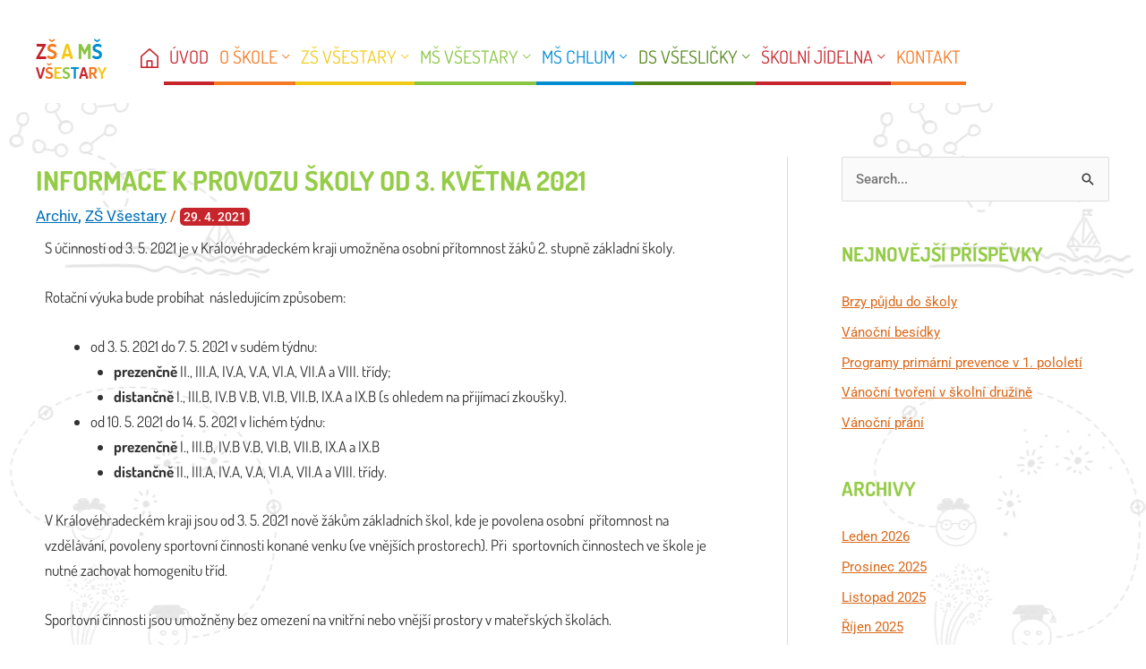

--- FILE ---
content_type: text/html; charset=UTF-8
request_url: https://www.zsvsestary.cz/informace-k-provozu-skoly-od-3-kvetna-2021/
body_size: 15367
content:
<!DOCTYPE html>
<html lang="cs">
<head>
<meta charset="UTF-8">
<meta name="viewport" content="width=device-width, initial-scale=1">
	<link rel="profile" href="https://gmpg.org/xfn/11"> 
	<link media="all" href="https://www.zsvsestary.cz/wp-content/cache/autoptimize/css/autoptimize_657be3eb864ea4a2c8c44234590bfcf6.css" rel="stylesheet"><title>INFORMACE K PROVOZU ŠKOLY OD 3. KVĚTNA 2021</title>
<meta name='robots' content='max-image-preview:large' />
	
	<link rel="alternate" type="application/rss+xml" title=" &raquo; RSS zdroj" href="https://www.zsvsestary.cz/feed/" />
<script>
window._wpemojiSettings = {"baseUrl":"https:\/\/s.w.org\/images\/core\/emoji\/16.0.1\/72x72\/","ext":".png","svgUrl":"https:\/\/s.w.org\/images\/core\/emoji\/16.0.1\/svg\/","svgExt":".svg","source":{"concatemoji":"https:\/\/www.zsvsestary.cz\/wp-includes\/js\/wp-emoji-release.min.js?ver=6.8.3"}};
/*! This file is auto-generated */
!function(s,n){var o,i,e;function c(e){try{var t={supportTests:e,timestamp:(new Date).valueOf()};sessionStorage.setItem(o,JSON.stringify(t))}catch(e){}}function p(e,t,n){e.clearRect(0,0,e.canvas.width,e.canvas.height),e.fillText(t,0,0);var t=new Uint32Array(e.getImageData(0,0,e.canvas.width,e.canvas.height).data),a=(e.clearRect(0,0,e.canvas.width,e.canvas.height),e.fillText(n,0,0),new Uint32Array(e.getImageData(0,0,e.canvas.width,e.canvas.height).data));return t.every(function(e,t){return e===a[t]})}function u(e,t){e.clearRect(0,0,e.canvas.width,e.canvas.height),e.fillText(t,0,0);for(var n=e.getImageData(16,16,1,1),a=0;a<n.data.length;a++)if(0!==n.data[a])return!1;return!0}function f(e,t,n,a){switch(t){case"flag":return n(e,"\ud83c\udff3\ufe0f\u200d\u26a7\ufe0f","\ud83c\udff3\ufe0f\u200b\u26a7\ufe0f")?!1:!n(e,"\ud83c\udde8\ud83c\uddf6","\ud83c\udde8\u200b\ud83c\uddf6")&&!n(e,"\ud83c\udff4\udb40\udc67\udb40\udc62\udb40\udc65\udb40\udc6e\udb40\udc67\udb40\udc7f","\ud83c\udff4\u200b\udb40\udc67\u200b\udb40\udc62\u200b\udb40\udc65\u200b\udb40\udc6e\u200b\udb40\udc67\u200b\udb40\udc7f");case"emoji":return!a(e,"\ud83e\udedf")}return!1}function g(e,t,n,a){var r="undefined"!=typeof WorkerGlobalScope&&self instanceof WorkerGlobalScope?new OffscreenCanvas(300,150):s.createElement("canvas"),o=r.getContext("2d",{willReadFrequently:!0}),i=(o.textBaseline="top",o.font="600 32px Arial",{});return e.forEach(function(e){i[e]=t(o,e,n,a)}),i}function t(e){var t=s.createElement("script");t.src=e,t.defer=!0,s.head.appendChild(t)}"undefined"!=typeof Promise&&(o="wpEmojiSettingsSupports",i=["flag","emoji"],n.supports={everything:!0,everythingExceptFlag:!0},e=new Promise(function(e){s.addEventListener("DOMContentLoaded",e,{once:!0})}),new Promise(function(t){var n=function(){try{var e=JSON.parse(sessionStorage.getItem(o));if("object"==typeof e&&"number"==typeof e.timestamp&&(new Date).valueOf()<e.timestamp+604800&&"object"==typeof e.supportTests)return e.supportTests}catch(e){}return null}();if(!n){if("undefined"!=typeof Worker&&"undefined"!=typeof OffscreenCanvas&&"undefined"!=typeof URL&&URL.createObjectURL&&"undefined"!=typeof Blob)try{var e="postMessage("+g.toString()+"("+[JSON.stringify(i),f.toString(),p.toString(),u.toString()].join(",")+"));",a=new Blob([e],{type:"text/javascript"}),r=new Worker(URL.createObjectURL(a),{name:"wpTestEmojiSupports"});return void(r.onmessage=function(e){c(n=e.data),r.terminate(),t(n)})}catch(e){}c(n=g(i,f,p,u))}t(n)}).then(function(e){for(var t in e)n.supports[t]=e[t],n.supports.everything=n.supports.everything&&n.supports[t],"flag"!==t&&(n.supports.everythingExceptFlag=n.supports.everythingExceptFlag&&n.supports[t]);n.supports.everythingExceptFlag=n.supports.everythingExceptFlag&&!n.supports.flag,n.DOMReady=!1,n.readyCallback=function(){n.DOMReady=!0}}).then(function(){return e}).then(function(){var e;n.supports.everything||(n.readyCallback(),(e=n.source||{}).concatemoji?t(e.concatemoji):e.wpemoji&&e.twemoji&&(t(e.twemoji),t(e.wpemoji)))}))}((window,document),window._wpemojiSettings);
</script>




















<link rel='stylesheet' id='elementor-post-6-css' href='https://www.zsvsestary.cz/wp-content/cache/autoptimize/css/autoptimize_single_4ff026ca991e6e69dad7e152454335c0.css?ver=1760348371' media='all' />
<link rel='stylesheet' id='elementor-post-5012-css' href='https://www.zsvsestary.cz/wp-content/cache/autoptimize/css/autoptimize_single_4e0701fe66566d7c123bdb9c87d40287.css?ver=1761307892' media='all' />
<link rel='stylesheet' id='elementor-post-77-css' href='https://www.zsvsestary.cz/wp-content/cache/autoptimize/css/autoptimize_single_89d696e1ce9238ffce048e22096c4508.css?ver=1760348372' media='all' />







<link rel='stylesheet' id='elementor-gf-local-dosis-css' href='https://www.zsvsestary.cz/wp-content/cache/autoptimize/css/autoptimize_single_af8c2142198686bb684c568f6f4e7d34.css?ver=1749538892' media='all' />
<link rel='stylesheet' id='elementor-gf-local-roboto-css' href='https://www.zsvsestary.cz/wp-content/cache/autoptimize/css/autoptimize_single_c856a28a4b65ede92c156b95fa15b590.css?ver=1749538902' media='all' />
<!--n2css--><!--n2js--><script src="https://www.zsvsestary.cz/wp-includes/js/jquery/jquery.min.js?ver=3.7.1" id="jquery-core-js"></script>

<script id="jquery-js-after">
!function($){"use strict";$(document).ready(function(){$(this).scrollTop()>100&&$(".hfe-scroll-to-top-wrap").removeClass("hfe-scroll-to-top-hide"),$(window).scroll(function(){$(this).scrollTop()<100?$(".hfe-scroll-to-top-wrap").fadeOut(300):$(".hfe-scroll-to-top-wrap").fadeIn(300)}),$(".hfe-scroll-to-top-wrap").on("click",function(){$("html, body").animate({scrollTop:0},300);return!1})})}(jQuery);
!function($){'use strict';$(document).ready(function(){var bar=$('.hfe-reading-progress-bar');if(!bar.length)return;$(window).on('scroll',function(){var s=$(window).scrollTop(),d=$(document).height()-$(window).height(),p=d? s/d*100:0;bar.css('width',p+'%')});});}(jQuery);
</script>

<script id="mec-frontend-script-js-extra">
var mecdata = {"day":"den","days":"dny","hour":"hodina","hours":"hodiny","minute":"minuta","minutes":"minuty","second":"vte\u0159ina","seconds":"vte\u0159iny","elementor_edit_mode":"no","recapcha_key":"","ajax_url":"https:\/\/www.zsvsestary.cz\/wp-admin\/admin-ajax.php","fes_nonce":"7e4e76a67b","current_year":"2026","current_month":"01","datepicker_format":"yy-mm-dd&Y-m-d"};
</script>


<!--[if IE]>
<script src="https://www.zsvsestary.cz/wp-content/themes/astra/assets/js/minified/flexibility.min.js?ver=4.11.13" id="astra-flexibility-js"></script>
<script id="astra-flexibility-js-after">
flexibility(document.documentElement);
</script>
<![endif]-->
<link rel="https://api.w.org/" href="https://www.zsvsestary.cz/wp-json/" /><link rel="alternate" title="JSON" type="application/json" href="https://www.zsvsestary.cz/wp-json/wp/v2/posts/5012" /><link rel="EditURI" type="application/rsd+xml" title="RSD" href="https://www.zsvsestary.cz/xmlrpc.php?rsd" />
<meta name="generator" content="WordPress 6.8.3" />
<link rel="canonical" href="https://www.zsvsestary.cz/informace-k-provozu-skoly-od-3-kvetna-2021/" />
<link rel='shortlink' href='https://www.zsvsestary.cz/?p=5012' />
<link rel="alternate" title="oEmbed (JSON)" type="application/json+oembed" href="https://www.zsvsestary.cz/wp-json/oembed/1.0/embed?url=https%3A%2F%2Fwww.zsvsestary.cz%2Finformace-k-provozu-skoly-od-3-kvetna-2021%2F" />
<link rel="alternate" title="oEmbed (XML)" type="text/xml+oembed" href="https://www.zsvsestary.cz/wp-json/oembed/1.0/embed?url=https%3A%2F%2Fwww.zsvsestary.cz%2Finformace-k-provozu-skoly-od-3-kvetna-2021%2F&#038;format=xml" />
<!-- start Simple Custom CSS and JS -->
<script>
jQuery(document).ready(function ($) {
    $("#show").click(function () {
        $(".calendar-calendar").toggle("slide");
      $("#show").toggleClass("hide-button");
    });
 
});</script>
<!-- end Simple Custom CSS and JS -->
<noscript><style>.simply-gallery-amp{ display: block !important; }</style></noscript><noscript><style>.sgb-preloader{ display: none !important; }</style></noscript><meta name="generator" content="Elementor 3.32.4; features: additional_custom_breakpoints; settings: css_print_method-external, google_font-enabled, font_display-auto">
			
			<link rel="icon" href="https://www.zsvsestary.cz/wp-content/uploads/2020/10/logo-vsestary.png" sizes="32x32" />
<link rel="icon" href="https://www.zsvsestary.cz/wp-content/uploads/2020/10/logo-vsestary.png" sizes="192x192" />
<link rel="apple-touch-icon" href="https://www.zsvsestary.cz/wp-content/uploads/2020/10/logo-vsestary.png" />
<meta name="msapplication-TileImage" content="https://www.zsvsestary.cz/wp-content/uploads/2020/10/logo-vsestary.png" />
		
		</head>

<body itemtype='https://schema.org/Blog' itemscope='itemscope' class="wp-singular post-template-default single single-post postid-5012 single-format-standard wp-custom-logo wp-embed-responsive wp-theme-astra wp-child-theme-vsestary ehf-footer ehf-template-astra ehf-stylesheet-vsestary ast-desktop ast-plain-container ast-right-sidebar astra-4.11.13 ast-header-custom-item-inside group-blog ast-blog-single-style-1 ast-single-post ast-inherit-site-logo-transparent ast-normal-title-enabled elementor-default elementor-kit-6 elementor-page elementor-page-5012">

<a
	class="skip-link screen-reader-text"
	href="#content"
	title="Přeskočit na obsah">
		Přeskočit na obsah</a>

<div
class="hfeed site" id="page">
			<header
		class="site-header header-main-layout-1 ast-primary-menu-enabled ast-logo-title-inline ast-hide-custom-menu-mobile ast-menu-toggle-icon ast-mobile-header-inline" id="masthead" itemtype="https://schema.org/WPHeader" itemscope="itemscope" itemid="#masthead"		>
			
<div class="main-header-bar-wrap">
	<div class="main-header-bar">
		
<div class="social top">
    <a href="https://www.skolaonline.cz/prihlaseni/" target="_blank"><img src="/wp-content/themes/vsestary/img/icon-top-facebook.png" alt="Škola online" title="Škola online"></a>
    <a href="#kontakt" target="_blank"><img src="/wp-content/themes/vsestary/img/icon-top-mail.png" alt="Kontakt" title="Kontakt"></a>
    <a href="https://accounts.google.com/Login/signinchooser?hl=CS&flowName=GlifWebSignIn&flowEntry=ServiceLogin" target="_blank"><img src="/wp-content/themes/vsestary/img/icon-top-post.png" alt="Školní pošta" title="Školní pošta"></a>
    <a href="https://www.strava.cz/Strava/Stravnik/Prihlaseni?zarizeni=10693"><img src="/wp-content/themes/vsestary/img/icon-top-lunch.png" alt="Jídelna" title="Jídelna"></a>
    <a href="https://knihovnavsestary.webk.cz/" target="_blank"><img src="/wp-content/themes/vsestary/img/icon-top-book.png" alt="Knihovna" title="Knihovna"></a>
</div>

		<div class="ast-container">

			<div class="ast-flex main-header-container">
				
		<div class="site-branding">
			<div
			class="ast-site-identity" itemtype="https://schema.org/Organization" itemscope="itemscope"			>
				<span class="site-logo-img"><a href="https://www.zsvsestary.cz/" class="custom-logo-link" rel="home"><img width="79" height="45" src="https://www.zsvsestary.cz/wp-content/uploads/2020/10/logo-vsestary.png" class="custom-logo" alt="" decoding="async" /></a></span>			</div>
		</div>

		<!-- .site-branding -->
				<div class="ast-mobile-menu-buttons">

			
					<div class="ast-button-wrap">
			<button type="button" class="menu-toggle main-header-menu-toggle  ast-mobile-menu-buttons-minimal "  aria-controls='primary-menu' aria-expanded='false'>
				<span class="screen-reader-text">Hlavní menu</span>
				<span class="ast-icon icon-menu-bars"><span class="menu-toggle-icon"></span></span>							</button>
		</div>
			
			
		</div>
			<div class="ast-main-header-bar-alignment"><div class="main-header-bar-navigation"><nav class="site-navigation ast-flex-grow-1 navigation-accessibility" id="primary-site-navigation" aria-label="Navigace stránek" itemtype="https://schema.org/SiteNavigationElement" itemscope="itemscope"><div class="main-navigation"><ul id="primary-menu" class="main-header-menu ast-menu-shadow ast-nav-menu ast-flex ast-justify-content-flex-end  submenu-with-border"><li id="menu-item-131" class="home menu-item menu-item-type-custom menu-item-object-custom menu-item-131"><a href="/" class="menu-link"><img src="/wp-content/themes/vsestary/img/icon-home.png"></a></li>
<li id="menu-item-130" class="menu-item menu-item-type-post_type menu-item-object-page menu-item-home menu-item-130"><a href="https://www.zsvsestary.cz/" class="menu-link">Úvod</a></li>
<li id="menu-item-135" class="school menu-item menu-item-type-post_type menu-item-object-page menu-item-has-children menu-item-135"><a aria-expanded="false" href="https://www.zsvsestary.cz/o-skole/" class="menu-link">O škole</a><button class="ast-menu-toggle" aria-expanded="false" aria-label="Toggle menu"><span class="screen-reader-text">Přepínač menu</span><span class="ast-icon icon-arrow"></span></button>
<ul class="sub-menu">
	<li id="menu-item-1906" class="menu-item menu-item-type-post_type menu-item-object-page menu-item-1906"><a href="https://www.zsvsestary.cz/o-skole/" class="menu-link">Úvodní strana</a></li>
	<li id="menu-item-317" class="menu-item menu-item-type-post_type menu-item-object-page menu-item-317"><a href="https://www.zsvsestary.cz/o-skole/skolska-rada/" class="menu-link">Školská rada</a></li>
	<li id="menu-item-316" class="menu-item menu-item-type-post_type menu-item-object-page menu-item-316"><a href="https://www.zsvsestary.cz/o-skole/zakovsky-parlament/" class="menu-link">Žákovský parlament</a></li>
	<li id="menu-item-278" class="menu-item menu-item-type-post_type menu-item-object-page menu-item-278"><a href="https://www.zsvsestary.cz/o-skole/poradenske-pracoviste/" class="menu-link">Školní poradenské centrum</a></li>
	<li id="menu-item-183" class="menu-item menu-item-type-post_type menu-item-object-page menu-item-183"><a href="https://www.zsvsestary.cz/o-skole/aktuality/" class="menu-link">Aktuality</a></li>
	<li id="menu-item-283" class="menu-item menu-item-type-post_type menu-item-object-page menu-item-283"><a href="https://www.zsvsestary.cz/o-skole/projekty/" class="menu-link">Projekty</a></li>
	<li id="menu-item-394" class="menu-item menu-item-type-post_type menu-item-object-page menu-item-394"><a href="https://www.zsvsestary.cz/o-skole/gdpr/" class="menu-link">GDPR</a></li>
</ul>
</li>
<li id="menu-item-150" class="zs menu-item menu-item-type-post_type menu-item-object-page menu-item-has-children menu-item-150"><a aria-expanded="false" href="https://www.zsvsestary.cz/zs-vsestary/" class="menu-link">Zš Všestary</a><button class="ast-menu-toggle" aria-expanded="false" aria-label="Toggle menu"><span class="screen-reader-text">Přepínač menu</span><span class="ast-icon icon-arrow"></span></button>
<ul class="sub-menu">
	<li id="menu-item-458" class="menu-item menu-item-type-post_type menu-item-object-page menu-item-458"><a href="https://www.zsvsestary.cz/zs-vsestary/" class="menu-link">Úvodní strana</a></li>
	<li id="menu-item-307" class="menu-item menu-item-type-post_type menu-item-object-page menu-item-307"><a href="https://www.zsvsestary.cz/zs-vsestary/aktuality-zs-vsestary/" class="menu-link">Aktuality</a></li>
	<li id="menu-item-273" class="menu-item menu-item-type-post_type menu-item-object-page menu-item-273"><a href="https://www.zsvsestary.cz/zs-vsestary/plan-prace/" class="menu-link">Plán práce</a></li>
	<li id="menu-item-861" class="menu-item menu-item-type-post_type menu-item-object-page menu-item-861"><a href="https://www.zsvsestary.cz/zs-vsestary/vyuka/" class="menu-link">Výuka</a></li>
	<li id="menu-item-367" class="menu-item menu-item-type-post_type menu-item-object-page menu-item-367"><a href="https://www.zsvsestary.cz/zs-vsestary/skolni-druzina/" class="menu-link">Školní družina</a></li>
	<li id="menu-item-825" class="menu-item menu-item-type-post_type menu-item-object-page menu-item-825"><a href="https://www.zsvsestary.cz/zs-vsestary/zajmove-krouzky/" class="menu-link">Zájmové kroužky</a></li>
	<li id="menu-item-352" class="menu-item menu-item-type-post_type menu-item-object-page menu-item-352"><a href="https://www.zsvsestary.cz/zs-vsestary/dokumenty-zs-vsestary/" class="menu-link">Dokumenty</a></li>
	<li id="menu-item-734" class="menu-item menu-item-type-post_type menu-item-object-page menu-item-734"><a href="https://www.zsvsestary.cz/zs-vsestary/zapis-a-prestup/" class="menu-link">Zápis a přestup</a></li>
	<li id="menu-item-837" class="menu-item menu-item-type-post_type menu-item-object-page menu-item-837"><a href="https://www.zsvsestary.cz/zs-vsestary/zamestnanci-zs/" class="menu-link">Zaměstnanci ZŠ</a></li>
</ul>
</li>
<li id="menu-item-252" class="msv menu-item menu-item-type-post_type menu-item-object-page menu-item-has-children menu-item-252"><a aria-expanded="false" href="https://www.zsvsestary.cz/ms-vsestary/" class="menu-link">Mš Všestary</a><button class="ast-menu-toggle" aria-expanded="false" aria-label="Toggle menu"><span class="screen-reader-text">Přepínač menu</span><span class="ast-icon icon-arrow"></span></button>
<ul class="sub-menu">
	<li id="menu-item-457" class="menu-item menu-item-type-post_type menu-item-object-page menu-item-457"><a href="https://www.zsvsestary.cz/ms-vsestary/" class="menu-link">Úvodní strana</a></li>
	<li id="menu-item-354" class="menu-item menu-item-type-post_type menu-item-object-page menu-item-354"><a href="https://www.zsvsestary.cz/ms-vsestary/aktuality-ms-vsestary/" class="menu-link">Aktuality</a></li>
	<li id="menu-item-353" class="menu-item menu-item-type-post_type menu-item-object-page menu-item-353"><a href="https://www.zsvsestary.cz/ms-vsestary/plan-prace-ms-vsestary/" class="menu-link">Plán práce</a></li>
	<li id="menu-item-355" class="menu-item menu-item-type-post_type menu-item-object-page menu-item-355"><a href="https://www.zsvsestary.cz/ms-vsestary/dokumenty-ms-vsestary/" class="menu-link">Dokumenty</a></li>
	<li id="menu-item-744" class="menu-item menu-item-type-post_type menu-item-object-page menu-item-744"><a href="https://www.zsvsestary.cz/ms-vsestary/zapis-a-prestup-ms/" class="menu-link">Zápis a přestup MŠ</a></li>
	<li id="menu-item-422" class="menu-item menu-item-type-post_type menu-item-object-page menu-item-422"><a href="https://www.zsvsestary.cz/ms-vsestary/distancni-vyuka-ms-vsestary/" class="menu-link">Distanční výuka</a></li>
	<li id="menu-item-1149" class="menu-item menu-item-type-post_type menu-item-object-page menu-item-1149"><a href="https://www.zsvsestary.cz/ms-vsestary/zamestnanci-ms-vsestary/" class="menu-link">Zaměstnanci MŠ Všestary</a></li>
</ul>
</li>
<li id="menu-item-256" class="msch menu-item menu-item-type-post_type menu-item-object-page menu-item-has-children menu-item-256"><a aria-expanded="false" href="https://www.zsvsestary.cz/ms-chlum/" class="menu-link">Mš Chlum</a><button class="ast-menu-toggle" aria-expanded="false" aria-label="Toggle menu"><span class="screen-reader-text">Přepínač menu</span><span class="ast-icon icon-arrow"></span></button>
<ul class="sub-menu">
	<li id="menu-item-459" class="menu-item menu-item-type-post_type menu-item-object-page menu-item-459"><a href="https://www.zsvsestary.cz/ms-chlum/" class="menu-link">Úvodní strana</a></li>
	<li id="menu-item-357" class="menu-item menu-item-type-post_type menu-item-object-page menu-item-357"><a href="https://www.zsvsestary.cz/ms-chlum/aktuality-ms-chlum/" class="menu-link">Aktuality</a></li>
	<li id="menu-item-356" class="menu-item menu-item-type-post_type menu-item-object-page menu-item-356"><a href="https://www.zsvsestary.cz/ms-chlum/plan-prace-ms-chlum/" class="menu-link">Plán práce</a></li>
	<li id="menu-item-358" class="menu-item menu-item-type-post_type menu-item-object-page menu-item-358"><a href="https://www.zsvsestary.cz/ms-chlum/dokumenty-ms-chlum/" class="menu-link">Dokumenty</a></li>
	<li id="menu-item-743" class="menu-item menu-item-type-post_type menu-item-object-page menu-item-743"><a href="https://www.zsvsestary.cz/ms-vsestary/zapis-a-prestup-ms/" class="menu-link">Zápis a přestup MŠ</a></li>
	<li id="menu-item-3993" class="menu-item menu-item-type-post_type menu-item-object-page menu-item-3993"><a href="https://www.zsvsestary.cz/ms-chlum/distancni-vyuka-ms-chlum/" class="menu-link">Distanční výuka MŠ Chlum</a></li>
	<li id="menu-item-1155" class="menu-item menu-item-type-post_type menu-item-object-page menu-item-1155"><a href="https://www.zsvsestary.cz/ms-chlum/zamestnanci-ms-chlum/" class="menu-link">Zaměstnanci MŠ Chlum</a></li>
</ul>
</li>
<li id="menu-item-17176" class="ds menu-item menu-item-type-post_type menu-item-object-page menu-item-has-children menu-item-17176"><a aria-expanded="false" href="https://www.zsvsestary.cz/vseslicky/" class="menu-link">DS Všesličky</a><button class="ast-menu-toggle" aria-expanded="false" aria-label="Toggle menu"><span class="screen-reader-text">Přepínač menu</span><span class="ast-icon icon-arrow"></span></button>
<ul class="sub-menu">
	<li id="menu-item-17179" class="menu-item menu-item-type-post_type menu-item-object-page menu-item-17179"><a href="https://www.zsvsestary.cz/vseslicky/" class="menu-link">Úvodní strana</a></li>
	<li id="menu-item-17178" class="menu-item menu-item-type-post_type menu-item-object-page menu-item-17178"><a href="https://www.zsvsestary.cz/vseslicky/aktuality-vseslicky/" class="menu-link">Aktuality Všesličky</a></li>
	<li id="menu-item-17177" class="menu-item menu-item-type-post_type menu-item-object-page menu-item-17177"><a href="https://www.zsvsestary.cz/vseslicky/dokumenty-detska-skupina-vseslicky/" class="menu-link">Dokumenty Všesličky</a></li>
</ul>
</li>
<li id="menu-item-147" class="lunch menu-item menu-item-type-post_type menu-item-object-page menu-item-has-children menu-item-147"><a aria-expanded="false" href="https://www.zsvsestary.cz/skolni-jidelna/" class="menu-link">Školní jídelna</a><button class="ast-menu-toggle" aria-expanded="false" aria-label="Toggle menu"><span class="screen-reader-text">Přepínač menu</span><span class="ast-icon icon-arrow"></span></button>
<ul class="sub-menu">
	<li id="menu-item-1908" class="menu-item menu-item-type-post_type menu-item-object-page menu-item-1908"><a href="https://www.zsvsestary.cz/skolni-jidelna/" class="menu-link">Úvodní strana</a></li>
	<li id="menu-item-428" class="menu-item menu-item-type-custom menu-item-object-custom menu-item-428"><a target="_blank" href="https://www.strava.cz/strava5/Jidelnicky?zarizeni=10693" class="menu-link">Jídelní lístek</a></li>
	<li id="menu-item-359" class="menu-item menu-item-type-post_type menu-item-object-page menu-item-359"><a href="https://www.zsvsestary.cz/skolni-jidelna/aktuality-skolni-jidelna/" class="menu-link">Aktuality</a></li>
	<li id="menu-item-360" class="menu-item menu-item-type-post_type menu-item-object-page menu-item-360"><a href="https://www.zsvsestary.cz/skolni-jidelna/dokumenty-skolni-jidelna/" class="menu-link">Dokumenty</a></li>
	<li id="menu-item-1161" class="menu-item menu-item-type-post_type menu-item-object-page menu-item-1161"><a href="https://www.zsvsestary.cz/skolni-jidelna/zamestnanci-skolni-jidelny/" class="menu-link">Zaměstnanci Školní jídelny</a></li>
</ul>
</li>
<li id="menu-item-146" class="contact menu-item menu-item-type-post_type menu-item-object-page menu-item-146"><a href="https://www.zsvsestary.cz/kontakt/" class="menu-link">Kontakt</a></li>
</ul></div></nav></div></div>			</div><!-- Main Header Container -->
		</div><!-- ast-row -->
			</div> <!-- Main Header Bar -->
</div> <!-- Main Header Bar Wrap -->
		</header><!-- #masthead -->
			<div id="content" class="site-content">
		<div class="ast-container">
		

	<div id="primary" class="content-area primary">

		
					<main id="main" class="site-main">
				

<article
class="post-5012 post type-post status-publish format-standard hentry category-archiv category-zs-vsestary ast-article-single" id="post-5012" itemtype="https://schema.org/CreativeWork" itemscope="itemscope">

	
	
<div class="ast-post-format- ast-no-thumb single-layout-1">

	
	
		<header class="entry-header ast-header-without-markup">

			
			<h1 class="entry-title" itemprop="headline">INFORMACE K PROVOZU ŠKOLY OD 3. KVĚTNA 2021</h1><div class="entry-meta"><span class="ast-terms-link"><a href="https://www.zsvsestary.cz/kategorie/archiv/" class="">Archiv</a>, <a href="https://www.zsvsestary.cz/kategorie/zs-vsestary/" class="">ZŠ Všestary</a></span> / <span class="posted-on"><span class="published" itemprop="datePublished"> 29. 4. 2021 </span></span></div>
			
		</header><!-- .entry-header -->

	
	
	<div class="entry-content clear"
	itemprop="text"	>

		
				<div data-elementor-type="wp-post" data-elementor-id="5012" class="elementor elementor-5012">
						<section class="elementor-section elementor-top-section elementor-element elementor-element-f0f12b1 elementor-section-boxed elementor-section-height-default elementor-section-height-default" data-id="f0f12b1" data-element_type="section">
						<div class="elementor-container elementor-column-gap-default">
					<div class="elementor-column elementor-col-100 elementor-top-column elementor-element elementor-element-bdff75b" data-id="bdff75b" data-element_type="column">
			<div class="elementor-widget-wrap elementor-element-populated">
						<div class="elementor-element elementor-element-9e9365a elementor-widget elementor-widget-text-editor" data-id="9e9365a" data-element_type="widget" data-widget_type="text-editor.default">
				<div class="elementor-widget-container">
									<p>S účinností od 3. 5. 2021 je v Královéhradeckém kraji umožněna osobní přítomnost žáků 2. stupně základní školy.</p>
<p>Rotační výuka bude probíhat&nbsp; následujícím způsobem:</p>
<ul>
<li>od 3. 5. 2021 do 7. 5. 2021 v&nbsp;sudém týdnu:
<ul>
<li><strong>prezenčně</strong> II., III.A, IV.A, V.A, VI.A, VII.A a VIII. třídy;</li>
<li><strong>distančně</strong> I., III.B, IV.B V.B, VI.B, VII.B, IX.A a IX.B (s ohledem na přijímací zkoušky).</li>
</ul>
</li>
<li>od 10. 5. 2021 do 14. 5. 2021 v lichém týdnu:
<ul>
<li><strong>prezenčně</strong> I., III.B, IV.B V.B, VI.B, VII.B, IX.A a IX.B</li>
<li><strong>distančně</strong> II., III.A, IV.A, V.A, VI.A, VII.A a VIII. třídy.</li>
</ul>
</li>
</ul>
<p>V Královéhradeckém kraji jsou od 3. 5. 2021 nově žákům základních škol, kde je povolena osobní&nbsp; přítomnost na vzdělávání, povoleny sportovní činnosti konané venku (ve vnějších prostorech). Při&nbsp; sportovních činnostech ve škole je nutné zachovat homogenitu tříd.&nbsp;</p>
<p>Sportovní činnosti jsou umožněny bez omezení na vnitřní nebo vnější prostory v mateřských školách.</p>
<p>V mimořádném opatření k ochraně dýchacích cest je uvedena výjimka z nošení ochrany (tedy bez roušky nebo respirátoru) pro vzdělávací aktivity ve školách, jejichž charakter neumožňuje jejich nošení (vč. tělocviku).</p>
<p>Povinnost podrobit se testování jako podmínky osobní účasti na vzdělávání se vztahuje také na žáky 2.&nbsp;stupně základní školy. Pravidla pro testování jsou stejná jako pro žáky 1. stupně.</p>
<p>Ve zbylých opatřeních nedochází ke změnám.</p>
<p><strong>Výběrová třída</strong></p>
<p>Pro řešení péče o děti zaměstnanců vybraných profesí škola otevřela <strong>výběrovou třídu</strong> pro žáky 1. stupně základní školy, jejichž zákonní zástupci jsou:</p>
<ul>
<li>zdravotničtí pracovníci poskytovatelů zdravotních služeb,</li>
<li>pedagogickými pracovníky, kteří zajišťují prezenční vzdělávání v mateřské škole, základní škole, školní družině, školním klubu, v oborech vzdělání Praktická škola jednoletá nebo Praktická škola dvouletá, nebo</li>
<li>pedagogickými pracovníky školských zařízení pro výkon ústavní nebo ochranné výchovy,</li>
<li>zaměstnanci bezpečnostních sborů,</li>
<li>příslušníci ozbrojených sil,</li>
<li>zaměstnanci orgánů ochrany veřejného zdraví,</li>
<li>zaměstnanci uvedení v § 115 odst. 1 a další zaměstnanci v sociálních službách podle zákona č. 108/2006 Sb., o sociálních službách, ve znění pozdějších předpisů,</li>
<li>zaměstnanci Úřadu práce České republiky,</li>
<li>zaměstnanci České správy sociálního zabezpečení a okresních správ sociálního zabezpečení,</li>
<li>zaměstnanci Finanční správy České republiky.</li>
</ul>
<p>Výběrová třída má zázemí ve speciální počítačové třídě (PC + sluchátka) v&nbsp;hlavní budově školy (u bazénu). Dohled je zajištěn od 7.00 do 15.30. (v případě potřeby po domluvě). Pod pedagogickým dohledem žáci absolvují výuku dle rozvrhu hodin, připraví domácí úkoly, &nbsp;po obědě následuje odpolední blok.</p>
<p>Pro umístění dítěte do výběrové třídy je nutné vyplnit přihlášku a dodat potvrzení ze zaměstnání.</p>
<p><a href="https://www.zsvsestary.cz/wp-content/uploads/zs-vsestary/MŠMT/12.4.2021/prihlaska-VT.pdf">Přihláška do výběrové třídy</a>&nbsp;</p>								</div>
				</div>
					</div>
		</div>
					</div>
		</section>
				</div>
		
		
		
			</div><!-- .entry-content .clear -->
</div>

	
</article><!-- #post-## -->

<nav class="navigation post-navigation" aria-label="Posts">
				<div class="nav-links"><div class="nav-previous"><a title="Projekt Den Země" href="https://www.zsvsestary.cz/projekt-den-zeme/" rel="prev"><span class="ast-left-arrow" aria-hidden="true">&larr;</span> Předchozí Příspěvek</a></div><div class="nav-next"><a title="Nová pravidla testování žáků a zaměstnanců školy" href="https://www.zsvsestary.cz/nova-pravidla-testovani-zaku-a-zamestnancu-skoly/" rel="next">Další Příspěvek <span class="ast-right-arrow" aria-hidden="true">&rarr;</span></a></div></div>
		</nav>			</main><!-- #main -->
			
		
	</div><!-- #primary -->


	<div class="widget-area secondary" id="secondary" itemtype="https://schema.org/WPSideBar" itemscope="itemscope">
	<div class="sidebar-main" >
		
		<aside id="search-2" class="widget widget_search"><form role="search" method="get" class="search-form" action="https://www.zsvsestary.cz/">
	<label for="search-field">
		<span class="screen-reader-text">Vyhledat pro:</span>
		<input type="search" id="search-field" class="search-field"   placeholder="Search..." value="" name="s" tabindex="-1">
			</label>
			<input type="submit" class="search-submit" value="Hledat">
	</form>
</aside>
		<aside id="recent-posts-2" class="widget widget_recent_entries">
		<h2 class="widget-title">Nejnovější příspěvky</h2><nav aria-label="Nejnovější příspěvky">
		<ul>
											<li>
					<a href="https://www.zsvsestary.cz/brzy-pujdu-do-skoly-7/">Brzy půjdu do školy</a>
									</li>
											<li>
					<a href="https://www.zsvsestary.cz/vanocni-besidky-2/">Vánoční besídky</a>
									</li>
											<li>
					<a href="https://www.zsvsestary.cz/programy-primarni-prevence-v-1-pololeti/">Programy primární prevence v 1. pololetí</a>
									</li>
											<li>
					<a href="https://www.zsvsestary.cz/vanocni-tvoreni-v-skolni-druzine-2/">Vánoční tvoření v školní družině</a>
									</li>
											<li>
					<a href="https://www.zsvsestary.cz/vanocni-prani-2/">Vánoční přání</a>
									</li>
					</ul>

		</nav></aside><aside id="archives-2" class="widget widget_archive"><h2 class="widget-title">Archivy</h2><nav aria-label="Archivy">
			<ul>
					<li><a href='https://www.zsvsestary.cz/2026/01/'>Leden 2026</a></li>
	<li><a href='https://www.zsvsestary.cz/2025/12/'>Prosinec 2025</a></li>
	<li><a href='https://www.zsvsestary.cz/2025/11/'>Listopad 2025</a></li>
	<li><a href='https://www.zsvsestary.cz/2025/10/'>Říjen 2025</a></li>
	<li><a href='https://www.zsvsestary.cz/2025/09/'>Září 2025</a></li>
	<li><a href='https://www.zsvsestary.cz/2025/08/'>Srpen 2025</a></li>
	<li><a href='https://www.zsvsestary.cz/2025/07/'>Červenec 2025</a></li>
	<li><a href='https://www.zsvsestary.cz/2025/06/'>Červen 2025</a></li>
	<li><a href='https://www.zsvsestary.cz/2025/05/'>Květen 2025</a></li>
	<li><a href='https://www.zsvsestary.cz/2025/04/'>Duben 2025</a></li>
	<li><a href='https://www.zsvsestary.cz/2025/03/'>Březen 2025</a></li>
	<li><a href='https://www.zsvsestary.cz/2025/02/'>Únor 2025</a></li>
	<li><a href='https://www.zsvsestary.cz/2025/01/'>Leden 2025</a></li>
	<li><a href='https://www.zsvsestary.cz/2024/12/'>Prosinec 2024</a></li>
	<li><a href='https://www.zsvsestary.cz/2024/11/'>Listopad 2024</a></li>
	<li><a href='https://www.zsvsestary.cz/2024/10/'>Říjen 2024</a></li>
	<li><a href='https://www.zsvsestary.cz/2024/09/'>Září 2024</a></li>
	<li><a href='https://www.zsvsestary.cz/2024/08/'>Srpen 2024</a></li>
	<li><a href='https://www.zsvsestary.cz/2024/07/'>Červenec 2024</a></li>
	<li><a href='https://www.zsvsestary.cz/2024/06/'>Červen 2024</a></li>
	<li><a href='https://www.zsvsestary.cz/2024/05/'>Květen 2024</a></li>
	<li><a href='https://www.zsvsestary.cz/2024/04/'>Duben 2024</a></li>
	<li><a href='https://www.zsvsestary.cz/2024/03/'>Březen 2024</a></li>
	<li><a href='https://www.zsvsestary.cz/2024/02/'>Únor 2024</a></li>
	<li><a href='https://www.zsvsestary.cz/2024/01/'>Leden 2024</a></li>
	<li><a href='https://www.zsvsestary.cz/2023/12/'>Prosinec 2023</a></li>
	<li><a href='https://www.zsvsestary.cz/2023/11/'>Listopad 2023</a></li>
	<li><a href='https://www.zsvsestary.cz/2023/10/'>Říjen 2023</a></li>
	<li><a href='https://www.zsvsestary.cz/2023/09/'>Září 2023</a></li>
	<li><a href='https://www.zsvsestary.cz/2023/08/'>Srpen 2023</a></li>
	<li><a href='https://www.zsvsestary.cz/2023/06/'>Červen 2023</a></li>
	<li><a href='https://www.zsvsestary.cz/2023/05/'>Květen 2023</a></li>
	<li><a href='https://www.zsvsestary.cz/2023/04/'>Duben 2023</a></li>
	<li><a href='https://www.zsvsestary.cz/2023/03/'>Březen 2023</a></li>
	<li><a href='https://www.zsvsestary.cz/2023/02/'>Únor 2023</a></li>
	<li><a href='https://www.zsvsestary.cz/2023/01/'>Leden 2023</a></li>
	<li><a href='https://www.zsvsestary.cz/2022/12/'>Prosinec 2022</a></li>
	<li><a href='https://www.zsvsestary.cz/2022/11/'>Listopad 2022</a></li>
	<li><a href='https://www.zsvsestary.cz/2022/10/'>Říjen 2022</a></li>
	<li><a href='https://www.zsvsestary.cz/2022/09/'>Září 2022</a></li>
	<li><a href='https://www.zsvsestary.cz/2022/08/'>Srpen 2022</a></li>
	<li><a href='https://www.zsvsestary.cz/2022/07/'>Červenec 2022</a></li>
	<li><a href='https://www.zsvsestary.cz/2022/06/'>Červen 2022</a></li>
	<li><a href='https://www.zsvsestary.cz/2022/05/'>Květen 2022</a></li>
	<li><a href='https://www.zsvsestary.cz/2022/04/'>Duben 2022</a></li>
	<li><a href='https://www.zsvsestary.cz/2022/03/'>Březen 2022</a></li>
	<li><a href='https://www.zsvsestary.cz/2022/02/'>Únor 2022</a></li>
	<li><a href='https://www.zsvsestary.cz/2022/01/'>Leden 2022</a></li>
	<li><a href='https://www.zsvsestary.cz/2021/12/'>Prosinec 2021</a></li>
	<li><a href='https://www.zsvsestary.cz/2021/11/'>Listopad 2021</a></li>
	<li><a href='https://www.zsvsestary.cz/2021/10/'>Říjen 2021</a></li>
	<li><a href='https://www.zsvsestary.cz/2021/09/'>Září 2021</a></li>
	<li><a href='https://www.zsvsestary.cz/2021/08/'>Srpen 2021</a></li>
	<li><a href='https://www.zsvsestary.cz/2021/07/'>Červenec 2021</a></li>
	<li><a href='https://www.zsvsestary.cz/2021/06/'>Červen 2021</a></li>
	<li><a href='https://www.zsvsestary.cz/2021/05/'>Květen 2021</a></li>
	<li><a href='https://www.zsvsestary.cz/2021/04/'>Duben 2021</a></li>
	<li><a href='https://www.zsvsestary.cz/2021/03/'>Březen 2021</a></li>
	<li><a href='https://www.zsvsestary.cz/2021/02/'>Únor 2021</a></li>
	<li><a href='https://www.zsvsestary.cz/2021/01/'>Leden 2021</a></li>
	<li><a href='https://www.zsvsestary.cz/2020/12/'>Prosinec 2020</a></li>
	<li><a href='https://www.zsvsestary.cz/2020/11/'>Listopad 2020</a></li>
			</ul>

			</nav></aside><aside id="categories-2" class="widget widget_categories"><h2 class="widget-title">Rubriky</h2><nav aria-label="Rubriky">
			<ul>
					<li class="cat-item cat-item-2"><a href="https://www.zsvsestary.cz/kategorie/aktuality/">Aktuality</a> (6)
</li>
	<li class="cat-item cat-item-21"><a href="https://www.zsvsestary.cz/kategorie/archiv/">Archiv</a> (97)
</li>
	<li class="cat-item cat-item-18"><a href="https://www.zsvsestary.cz/kategorie/ms-chlum/">MŠ Chlum</a> (191)
</li>
	<li class="cat-item cat-item-19"><a href="https://www.zsvsestary.cz/kategorie/ms-vsestary/">MŠ Všestary</a> (184)
</li>
	<li class="cat-item cat-item-1"><a href="https://www.zsvsestary.cz/kategorie/nezarazene/">Nezařazené</a> (63)
</li>
	<li class="cat-item cat-item-20"><a href="https://www.zsvsestary.cz/kategorie/jidelna/">Školní jídelna</a> (23)
</li>
	<li class="cat-item cat-item-5"><a href="https://www.zsvsestary.cz/kategorie/zs-vsestary/">ZŠ Všestary</a> (536)
</li>
			</ul>

			</nav></aside>
	</div><!-- .sidebar-main -->
</div><!-- #secondary -->


	</div> <!-- ast-container -->
	</div><!-- #content -->
		<footer itemtype="https://schema.org/WPFooter" itemscope="itemscope" id="colophon" role="contentinfo">
			<div class='footer-width-fixer'>		<div data-elementor-type="wp-post" data-elementor-id="77" class="elementor elementor-77">
						<section class="elementor-section elementor-top-section elementor-element elementor-element-4c23e30e slideshow block elementor-section-boxed elementor-section-height-default elementor-section-height-default" data-id="4c23e30e" data-element_type="section">
						<div class="elementor-container elementor-column-gap-default">
					<div class="elementor-column elementor-col-100 elementor-top-column elementor-element elementor-element-7f866e90" data-id="7f866e90" data-element_type="column">
			<div class="elementor-widget-wrap elementor-element-populated">
						<div class="elementor-element elementor-element-bcb14e5 elementor-widget elementor-widget-image-carousel" data-id="bcb14e5" data-element_type="widget" data-settings="{&quot;slides_to_show&quot;:&quot;5&quot;,&quot;navigation&quot;:&quot;none&quot;,&quot;autoplay&quot;:&quot;yes&quot;,&quot;pause_on_hover&quot;:&quot;yes&quot;,&quot;pause_on_interaction&quot;:&quot;yes&quot;,&quot;autoplay_speed&quot;:5000,&quot;infinite&quot;:&quot;yes&quot;,&quot;speed&quot;:500}" data-widget_type="image-carousel.default">
				<div class="elementor-widget-container">
							<div class="elementor-image-carousel-wrapper swiper" role="region" aria-roledescription="carousel" aria-label="Obrázkový kolotoč" dir="ltr">
			<div class="elementor-image-carousel swiper-wrapper" aria-live="off">
								<div class="swiper-slide" role="group" aria-roledescription="slide" aria-label="1 z 8"><figure class="swiper-slide-inner"><img class="swiper-slide-image" src="https://www.zsvsestary.cz/wp-content/uploads/2022/12/FAKULTNI-SKOLA.jpg" alt="FAKULTNÍ ŠKOLA" /></figure></div><div class="swiper-slide" role="group" aria-roledescription="slide" aria-label="2 z 8"><figure class="swiper-slide-inner"><img class="swiper-slide-image" src="https://www.zsvsestary.cz/wp-content/uploads/loga/proskoly.png" alt="proskoly" /></figure></div><div class="swiper-slide" role="group" aria-roledescription="slide" aria-label="3 z 8"><figure class="swiper-slide-inner"><img class="swiper-slide-image" src="https://www.zsvsestary.cz/wp-content/uploads/loga/ovocezelenina.png" alt="ovocezelenina" /></figure></div><div class="swiper-slide" role="group" aria-roledescription="slide" aria-label="4 z 8"><figure class="swiper-slide-inner"><img class="swiper-slide-image" src="https://www.zsvsestary.cz/wp-content/uploads/loga/msmt.jpg" alt="msmt" /></figure></div><div class="swiper-slide" role="group" aria-roledescription="slide" aria-label="5 z 8"><figure class="swiper-slide-inner"><img class="swiper-slide-image" src="https://www.zsvsestary.cz/wp-content/uploads/loga/eu.jpg" alt="eu" /></figure></div><div class="swiper-slide" role="group" aria-roledescription="slide" aria-label="6 z 8"><figure class="swiper-slide-inner"><img class="swiper-slide-image" src="https://www.zsvsestary.cz/wp-content/uploads/loga/khk.jpg" alt="khk" /></figure></div><div class="swiper-slide" role="group" aria-roledescription="slide" aria-label="7 z 8"><figure class="swiper-slide-inner"><img class="swiper-slide-image" src="https://www.zsvsestary.cz/wp-content/uploads/loga/skolaonline.jpg" alt="skolaonline" /></figure></div><div class="swiper-slide" role="group" aria-roledescription="slide" aria-label="8 z 8"><figure class="swiper-slide-inner"><img class="swiper-slide-image" src="https://www.zsvsestary.cz/wp-content/uploads/loga/bovys.jpg" alt="bovys" /></figure></div>			</div>
							
									</div>
						</div>
				</div>
					</div>
		</div>
					</div>
		</section>
				<section class="elementor-section elementor-top-section elementor-element elementor-element-3bb3c0c footer-top white wave elementor-section-boxed elementor-section-height-default elementor-section-height-default" data-id="3bb3c0c" data-element_type="section">
						<div class="elementor-container elementor-column-gap-default">
					<div class="elementor-column elementor-col-100 elementor-top-column elementor-element elementor-element-dd90808" data-id="dd90808" data-element_type="column">
			<div class="elementor-widget-wrap elementor-element-populated">
						<div class="elementor-element elementor-element-3fdbe7c elementor-widget elementor-widget-menu-anchor" data-id="3fdbe7c" data-element_type="widget" data-widget_type="menu-anchor.default">
				<div class="elementor-widget-container">
							<div class="elementor-menu-anchor" id="kontakt"></div>
						</div>
				</div>
				<div class="elementor-element elementor-element-dc80c07 elementor-widget elementor-widget-heading" data-id="dc80c07" data-element_type="widget" data-widget_type="heading.default">
				<div class="elementor-widget-container">
					<h2 class="elementor-heading-title elementor-size-default">Kontaktní formulář</h2>				</div>
				</div>
				<div class="elementor-element elementor-element-4d59558 description elementor-widget elementor-widget-text-editor" data-id="4d59558" data-element_type="widget" data-widget_type="text-editor.default">
				<div class="elementor-widget-container">
									V případě nemoci můžete žáka omluvit pomocí online formuláře								</div>
				</div>
				<div class="elementor-element elementor-element-8b0afca elementor-widget elementor-widget-shortcode" data-id="8b0afca" data-element_type="widget" data-widget_type="shortcode.default">
				<div class="elementor-widget-container">
							<div class="elementor-shortcode">
<div class="wpcf7 no-js" id="wpcf7-f82-o1" lang="cs-CZ" dir="ltr" data-wpcf7-id="82">
<div class="screen-reader-response"><p role="status" aria-live="polite" aria-atomic="true"></p> <ul></ul></div>
<form action="/informace-k-provozu-skoly-od-3-kvetna-2021/#wpcf7-f82-o1" method="post" class="wpcf7-form init" aria-label="Kontaktní formulář" novalidate="novalidate" data-status="init">
<fieldset class="hidden-fields-container"><input type="hidden" name="_wpcf7" value="82" /><input type="hidden" name="_wpcf7_version" value="6.1.2" /><input type="hidden" name="_wpcf7_locale" value="cs_CZ" /><input type="hidden" name="_wpcf7_unit_tag" value="wpcf7-f82-o1" /><input type="hidden" name="_wpcf7_container_post" value="0" /><input type="hidden" name="_wpcf7_posted_data_hash" value="" /><input type="hidden" name="_wpcf7_recaptcha_response" value="" />
</fieldset>
<div class="ast-row">
	<div class="ast-col-md-2">
		<p><label>Jméno a příjmení*<br />
<span class="wpcf7-form-control-wrap" data-name="your-name"><input size="40" maxlength="400" class="wpcf7-form-control wpcf7-text wpcf7-validates-as-required" aria-required="true" aria-invalid="false" value="" type="text" name="your-name" /></span> </label>
		</p>
	</div>
	<div class="ast-col-md-2">
		<p><label>E-mail*<br />
<span class="wpcf7-form-control-wrap" data-name="your-email"><input size="40" maxlength="400" class="wpcf7-form-control wpcf7-email wpcf7-validates-as-required wpcf7-text wpcf7-validates-as-email" aria-required="true" aria-invalid="false" value="" type="email" name="your-email" /></span> </label>
		</p>
	</div>
	<div class="ast-col-md-2">
		<p><label>Telefon*<br />
<span class="wpcf7-form-control-wrap" data-name="your-phone"><input size="40" maxlength="400" class="wpcf7-form-control wpcf7-text wpcf7-validates-as-required" aria-required="true" aria-invalid="false" value="" type="text" name="your-phone" /></span> </label>
		</p>
	</div>
	<div class="ast-col-md-6">
		<p><label>Zpráva*<br />
<span class="wpcf7-form-control-wrap" data-name="your-message"><input size="40" maxlength="400" class="wpcf7-form-control wpcf7-text wpcf7-validates-as-required" aria-required="true" aria-invalid="false" value="" type="text" name="your-message" /></span> </label>
		</p>
	</div>
</div>
<div class="text-center">
	<p><input class="wpcf7-form-control wpcf7-submit has-spinner" type="submit" value="Odeslat zprávu" />
	</p>
</div><div class="wpcf7-response-output" aria-hidden="true"></div>
</form>
</div>
</div>
						</div>
				</div>
					</div>
		</div>
					</div>
		</section>
				<section class="elementor-section elementor-top-section elementor-element elementor-element-808edae footer-bottom elementor-section-full_width elementor-section-height-default elementor-section-height-default" data-id="808edae" data-element_type="section">
						<div class="elementor-container elementor-column-gap-no">
					<div class="elementor-column elementor-col-100 elementor-top-column elementor-element elementor-element-d3b5df1" data-id="d3b5df1" data-element_type="column">
			<div class="elementor-widget-wrap elementor-element-populated">
						<section class="elementor-section elementor-inner-section elementor-element elementor-element-06fffea elementor-section-boxed elementor-section-height-default elementor-section-height-default" data-id="06fffea" data-element_type="section">
						<div class="elementor-container elementor-column-gap-default">
					<div class="elementor-column elementor-col-50 elementor-inner-column elementor-element elementor-element-54ba4f0" data-id="54ba4f0" data-element_type="column">
			<div class="elementor-widget-wrap elementor-element-populated">
						<div class="elementor-element elementor-element-c6a5e75 elementor-position-left elementor-vertical-align-top elementor-widget elementor-widget-image-box" data-id="c6a5e75" data-element_type="widget" data-widget_type="image-box.default">
				<div class="elementor-widget-container">
					<div class="elementor-image-box-wrapper"><figure class="elementor-image-box-img"><img width="35" height="35" src="https://www.zsvsestary.cz/wp-content/uploads/2020/10/icon-phone-w.png" class="attachment-full size-full wp-image-87" alt="" /></figure><div class="elementor-image-box-content"><div class="elementor-image-box-title">Zavolejte nám</div><p class="elementor-image-box-description">725 153 771</p></div></div>				</div>
				</div>
					</div>
		</div>
				<div class="elementor-column elementor-col-50 elementor-inner-column elementor-element elementor-element-6ef5207" data-id="6ef5207" data-element_type="column">
			<div class="elementor-widget-wrap elementor-element-populated">
						<div class="elementor-element elementor-element-471b98c elementor-position-left mail elementor-vertical-align-top elementor-widget elementor-widget-image-box" data-id="471b98c" data-element_type="widget" data-widget_type="image-box.default">
				<div class="elementor-widget-container">
					<div class="elementor-image-box-wrapper"><figure class="elementor-image-box-img"><img width="40" height="27" src="https://www.zsvsestary.cz/wp-content/uploads/2020/10/icon-mail-w.png" class="attachment-full size-full wp-image-86" alt="" /></figure><div class="elementor-image-box-content"><div class="elementor-image-box-title">napište nám</div><p class="elementor-image-box-description">info@zsvsestary.cz</p></div></div>				</div>
				</div>
					</div>
		</div>
					</div>
		</section>
				<section class="elementor-section elementor-inner-section elementor-element elementor-element-c0bc161 footer-small elementor-section-boxed elementor-section-height-default elementor-section-height-default" data-id="c0bc161" data-element_type="section">
						<div class="elementor-container elementor-column-gap-default">
					<div class="elementor-column elementor-col-25 elementor-inner-column elementor-element elementor-element-5744163" data-id="5744163" data-element_type="column">
			<div class="elementor-widget-wrap elementor-element-populated">
						<div class="elementor-element elementor-element-d0fc9bd elementor-widget elementor-widget-text-editor" data-id="d0fc9bd" data-element_type="widget" data-widget_type="text-editor.default">
				<div class="elementor-widget-container">
									<p>adresa: Všestary 57, 503 12</p>								</div>
				</div>
					</div>
		</div>
				<div class="elementor-column elementor-col-25 elementor-inner-column elementor-element elementor-element-7d50235" data-id="7d50235" data-element_type="column">
			<div class="elementor-widget-wrap elementor-element-populated">
						<div class="elementor-element elementor-element-df27af3 elementor-widget elementor-widget-text-editor" data-id="df27af3" data-element_type="widget" data-widget_type="text-editor.default">
				<div class="elementor-widget-container">
									<p>IČ: 75017181</p>								</div>
				</div>
					</div>
		</div>
				<div class="elementor-column elementor-col-25 elementor-inner-column elementor-element elementor-element-ea5ec2d" data-id="ea5ec2d" data-element_type="column">
			<div class="elementor-widget-wrap elementor-element-populated">
						<div class="elementor-element elementor-element-4a660f2 elementor-widget elementor-widget-text-editor" data-id="4a660f2" data-element_type="widget" data-widget_type="text-editor.default">
				<div class="elementor-widget-container">
									<p>datová schránka: ptxmi5g <br />č. ú. 181561850/0300</p>								</div>
				</div>
					</div>
		</div>
				<div class="elementor-column elementor-col-25 elementor-inner-column elementor-element elementor-element-a37d766" data-id="a37d766" data-element_type="column">
			<div class="elementor-widget-wrap">
							</div>
		</div>
					</div>
		</section>
				<section class="elementor-section elementor-inner-section elementor-element elementor-element-69b0791 elementor-section-full_width elementor-section-height-min-height elementor-section-content-middle elementor-section-height-default" data-id="69b0791" data-element_type="section" data-settings="{&quot;background_background&quot;:&quot;classic&quot;}">
						<div class="elementor-container elementor-column-gap-no">
					<div class="elementor-column elementor-col-100 elementor-inner-column elementor-element elementor-element-2e156db" data-id="2e156db" data-element_type="column">
			<div class="elementor-widget-wrap">
							</div>
		</div>
					</div>
		</section>
				<section class="elementor-section elementor-inner-section elementor-element elementor-element-a6b3c75 copyright elementor-section-boxed elementor-section-height-default elementor-section-height-default" data-id="a6b3c75" data-element_type="section">
						<div class="elementor-container elementor-column-gap-default">
					<div class="elementor-column elementor-col-50 elementor-inner-column elementor-element elementor-element-d23ad06" data-id="d23ad06" data-element_type="column">
			<div class="elementor-widget-wrap elementor-element-populated">
						<div class="elementor-element elementor-element-4bc611a elementor-position-left elementor-vertical-align-middle elementor-widget elementor-widget-image-box" data-id="4bc611a" data-element_type="widget" data-widget_type="image-box.default">
				<div class="elementor-widget-container">
					<div class="elementor-image-box-wrapper"><figure class="elementor-image-box-img"><img width="79" height="45" src="https://www.zsvsestary.cz/wp-content/uploads/2020/10/logo-footer.png" class="attachment-full size-full wp-image-84" alt="" /></figure><div class="elementor-image-box-content"><div class="elementor-image-box-title">© 2022 www.zsvsestary.cz  | Všechna práva vyhrazena.</div><p class="elementor-image-box-description">Miniweb: <a href="https://www.cedus.cz"><img src="/wp-content/uploads/2020/10/logo-cedus.png"></a></p></div></div>				</div>
				</div>
					</div>
		</div>
				<div class="elementor-column elementor-col-50 elementor-inner-column elementor-element elementor-element-4e838e7" data-id="4e838e7" data-element_type="column">
			<div class="elementor-widget-wrap">
							</div>
		</div>
					</div>
		</section>
					</div>
		</div>
					</div>
		</section>
				</div>
		</div>		</footer>
	
<div class="social bottom">
    <a href="https://www.skolaonline.cz/prihlaseni/" target="_blank"><img src="/wp-content/themes/vsestary/img/icon-top-facebook.png" alt="Škola online" title="Škola online"></a>
    <a href="#kontakt" target="_blank"><img src="/wp-content/themes/vsestary/img/icon-top-mail.png" alt="Kontakt" title="Kontakt"></a>
    <a href="https://accounts.google.com/Login/signinchooser?hl=CS&flowName=GlifWebSignIn&flowEntry=ServiceLogin" target="_blank"><img src="/wp-content/themes/vsestary/img/icon-top-post.png" alt="Školní pošta" title="Školní pošta"></a>
    <a href="https://www.strava.cz/Strava/Stravnik/Prihlaseni?zarizeni=10693"><img src="/wp-content/themes/vsestary/img/icon-top-lunch.png" alt="Jídelna" title="Jídelna"></a>
    <a href="https://knihovnavsestary.webk.cz/" target="_blank"><img src="/wp-content/themes/vsestary/img/icon-top-book.png" alt="Knihovna" title="Knihovna"></a>
</div>

	</div><!-- #page -->
<script type="speculationrules">
{"prefetch":[{"source":"document","where":{"and":[{"href_matches":"\/*"},{"not":{"href_matches":["\/wp-*.php","\/wp-admin\/*","\/wp-content\/uploads\/*","\/wp-content\/*","\/wp-content\/plugins\/*","\/wp-content\/themes\/vsestary\/*","\/wp-content\/themes\/astra\/*","\/*\\?(.+)"]}},{"not":{"selector_matches":"a[rel~=\"nofollow\"]"}},{"not":{"selector_matches":".no-prefetch, .no-prefetch a"}}]},"eagerness":"conservative"}]}
</script>
			<script>
				const lazyloadRunObserver = () => {
					const lazyloadBackgrounds = document.querySelectorAll( `.e-con.e-parent:not(.e-lazyloaded)` );
					const lazyloadBackgroundObserver = new IntersectionObserver( ( entries ) => {
						entries.forEach( ( entry ) => {
							if ( entry.isIntersecting ) {
								let lazyloadBackground = entry.target;
								if( lazyloadBackground ) {
									lazyloadBackground.classList.add( 'e-lazyloaded' );
								}
								lazyloadBackgroundObserver.unobserve( entry.target );
							}
						});
					}, { rootMargin: '200px 0px 200px 0px' } );
					lazyloadBackgrounds.forEach( ( lazyloadBackground ) => {
						lazyloadBackgroundObserver.observe( lazyloadBackground );
					} );
				};
				const events = [
					'DOMContentLoaded',
					'elementor/lazyload/observe',
				];
				events.forEach( ( event ) => {
					document.addEventListener( event, lazyloadRunObserver );
				} );
			</script>
			







<script id="jquery-ui-datepicker-js-after">
jQuery(function(jQuery){jQuery.datepicker.setDefaults({"closeText":"Zav\u0159\u00edt","currentText":"Dnes","monthNames":["Leden","\u00danor","B\u0159ezen","Duben","Kv\u011bten","\u010cerven","\u010cervenec","Srpen","Z\u00e1\u0159\u00ed","\u0158\u00edjen","Listopad","Prosinec"],"monthNamesShort":["Led","\u00dano","B\u0159e","Dub","Kv\u011b","\u010cvn","\u010cvc","Srp","Z\u00e1\u0159","\u0158\u00edj","Lis","Pro"],"nextText":"Dal\u0161\u00ed","prevText":"P\u0159edchoz\u00ed","dayNames":["Ned\u011ble","Pond\u011bl\u00ed","\u00dater\u00fd","St\u0159eda","\u010ctvrtek","P\u00e1tek","Sobota"],"dayNamesShort":["Ne","Po","\u00dat","St","\u010ct","P\u00e1","So"],"dayNamesMin":["Ne","Po","\u00dat","St","\u010ct","P\u00e1","So"],"dateFormat":"d. mm. yy","firstDay":1,"isRTL":false});});
</script>







<script id="astra-theme-js-js-extra">
var astra = {"break_point":"921","isRtl":"","is_scroll_to_id":"","is_scroll_to_top":"","is_header_footer_builder_active":"","responsive_cart_click":"flyout","is_dark_palette":""};
</script>

<script src="https://www.zsvsestary.cz/wp-includes/js/dist/hooks.min.js?ver=4d63a3d491d11ffd8ac6" id="wp-hooks-js"></script>
<script src="https://www.zsvsestary.cz/wp-includes/js/dist/i18n.min.js?ver=5e580eb46a90c2b997e6" id="wp-i18n-js"></script>
<script id="wp-i18n-js-after">
wp.i18n.setLocaleData( { 'text direction\u0004ltr': [ 'ltr' ] } );
</script>

<script id="contact-form-7-js-translations">
( function( domain, translations ) {
	var localeData = translations.locale_data[ domain ] || translations.locale_data.messages;
	localeData[""].domain = domain;
	wp.i18n.setLocaleData( localeData, domain );
} )( "contact-form-7", {"translation-revision-date":"2023-10-09 09:06:37+0000","generator":"GlotPress\/4.0.1","domain":"messages","locale_data":{"messages":{"":{"domain":"messages","plural-forms":"nplurals=3; plural=(n == 1) ? 0 : ((n >= 2 && n <= 4) ? 1 : 2);","lang":"cs_CZ"},"Error:":["Chyba:"]}},"comment":{"reference":"includes\/js\/index.js"}} );
</script>
<script id="contact-form-7-js-before">
var wpcf7 = {
    "api": {
        "root": "https:\/\/www.zsvsestary.cz\/wp-json\/",
        "namespace": "contact-form-7\/v1"
    }
};
</script>

<script id="pgc-simply-gallery-plugin-lightbox-script-js-extra">
var PGC_SGB_LIGHTBOX = {"lightboxPreset":{"nativGalleryEnable":true,"nativeAttachment":false,"singletonAttachment":false,"groupingAllImages":false,"copyRProtection":false,"copyRAlert":"Hello, this photo is mine!","sliderScrollNavi":false,"sliderNextPrevAnimation":"animation","galleryScrollPositionControll":false,"sliderItemCounterEnable":true,"sliderItemTitleEnable":true,"sliderItemTitleFontSize":18,"sliderItemTitleTextColor":"rgba(255,255,255,1)","itemCounterColor":"rgba(255,255,255,1)","sliderThumbBarEnable":false,"sliderThumbBarHoverColor":"rgba(240,240,240,1)","sliderBgColor":"rgba(0,0,0,0.8)","sliderPreloaderColor":"rgba(240,240,240,1)","sliderHeaderFooterBgColor":"rgba(0,0,0,0.4)","sliderNavigationColor":"rgba(0,0,0,1)","sliderNavigationColorOver":"rgba(255,255,255,1)","sliderNavigationIconColor":"rgba(255,255,255,1)","sliderNavigationIconColorOver":"rgba(0,0,0,1)","sliderSlideshow":true,"sliderSlideshowDelay":8,"slideshowIndicatorColor":"rgba(255,255,255,1)","slideshowIndicatorColorBg":"rgba(255,255,255,0.5)","sliderThumbSubMenuBackgroundColor":"rgba(255,255,255,0)","sliderThumbSubMenuBackgroundColorOver":"rgba(255,255,255,1)","sliderThumbSubMenuIconColor":"rgba(255,255,255,1)","sliderThumbSubMenuIconHoverColor":"rgba(0,0,0,1)","sliderSocialShareEnabled":false,"sliderZoomEnable":false,"sliderFullscreenEnabled":false,"modaBgColor":"rgba(0,0,0,0.8)","modalIconColor":"rgba(255,255,255,1)","modalIconColorHover":"rgba(255,255,255,0.8)","shareFacebook":false,"shareTwitter":false,"sharePinterest":false,"sliderItemDownload":false,"shareCopyLink":false},"postType":"post","lightboxSettigs":""};
</script>



<script id="elementor-frontend-js-before">
var elementorFrontendConfig = {"environmentMode":{"edit":false,"wpPreview":false,"isScriptDebug":false},"i18n":{"shareOnFacebook":"Sd\u00edlet na Facebooku","shareOnTwitter":"Sd\u00edlet na Twitteru","pinIt":"P\u0159ipnout na Pintereset","download":"St\u00e1hnout","downloadImage":"St\u00e1hnout obr\u00e1zek","fullscreen":"Cel\u00e1 obrazovka","zoom":"P\u0159ibl\u00ed\u017een\u00ed","share":"Sd\u00edlet","playVideo":"P\u0159ehr\u00e1t video","previous":"P\u0159edchoz\u00ed","next":"Dal\u0161\u00ed","close":"Zav\u0159\u00edt","a11yCarouselPrevSlideMessage":"P\u0159edchoz\u00ed sn\u00edmek","a11yCarouselNextSlideMessage":"Dal\u0161\u00ed sn\u00edmek","a11yCarouselFirstSlideMessage":"Toto je prvn\u00ed sn\u00edmek","a11yCarouselLastSlideMessage":"Toto je posledn\u00ed sn\u00edmek","a11yCarouselPaginationBulletMessage":"P\u0159ej\u00edt na sn\u00edmek"},"is_rtl":false,"breakpoints":{"xs":0,"sm":480,"md":768,"lg":1025,"xl":1440,"xxl":1600},"responsive":{"breakpoints":{"mobile":{"label":"Mobil na v\u00fd\u0161ku","value":767,"default_value":767,"direction":"max","is_enabled":true},"mobile_extra":{"label":"Mobil na \u0161\u00ed\u0159ku","value":880,"default_value":880,"direction":"max","is_enabled":false},"tablet":{"label":"Tablet na v\u00fd\u0161ku","value":1024,"default_value":1024,"direction":"max","is_enabled":true},"tablet_extra":{"label":"Tablet na \u0161\u00ed\u0159ku","value":1200,"default_value":1200,"direction":"max","is_enabled":false},"laptop":{"label":"Notebook","value":1366,"default_value":1366,"direction":"max","is_enabled":false},"widescreen":{"label":"\u0160iroko\u00fahl\u00fd","value":2400,"default_value":2400,"direction":"min","is_enabled":false}},"hasCustomBreakpoints":false},"version":"3.32.4","is_static":false,"experimentalFeatures":{"additional_custom_breakpoints":true,"home_screen":true,"global_classes_should_enforce_capabilities":true,"e_variables":true,"cloud-library":true,"e_opt_in_v4_page":true,"import-export-customization":true},"urls":{"assets":"https:\/\/www.zsvsestary.cz\/wp-content\/plugins\/elementor\/assets\/","ajaxurl":"https:\/\/www.zsvsestary.cz\/wp-admin\/admin-ajax.php","uploadUrl":"https:\/\/www.zsvsestary.cz\/wp-content\/uploads"},"nonces":{"floatingButtonsClickTracking":"5bd4bfd1da"},"swiperClass":"swiper","settings":{"page":[],"editorPreferences":[]},"kit":{"active_breakpoints":["viewport_mobile","viewport_tablet"],"global_image_lightbox":"yes","lightbox_enable_counter":"yes","lightbox_enable_fullscreen":"yes","lightbox_enable_zoom":"yes","lightbox_enable_share":"yes","lightbox_title_src":"title","lightbox_description_src":"description"},"post":{"id":5012,"title":"INFORMACE%20K%20PROVOZU%20%C5%A0KOLY%20OD%203.%20KV%C4%9ATNA%202021","excerpt":"","featuredImage":false}};
</script>

<script src="https://www.google.com/recaptcha/api.js?render=6LebUYEaAAAAAB0wIkOz5kO4y0Ax04Sm9YHtI-ek&amp;ver=3.0" id="google-recaptcha-js"></script>
<script src="https://www.zsvsestary.cz/wp-includes/js/dist/vendor/wp-polyfill.min.js?ver=3.15.0" id="wp-polyfill-js"></script>
<script id="wpcf7-recaptcha-js-before">
var wpcf7_recaptcha = {
    "sitekey": "6LebUYEaAAAAAB0wIkOz5kO4y0Ax04Sm9YHtI-ek",
    "actions": {
        "homepage": "homepage",
        "contactform": "contactform"
    }
};
</script>


			<script>
			/(trident|msie)/i.test(navigator.userAgent)&&document.getElementById&&window.addEventListener&&window.addEventListener("hashchange",function(){var t,e=location.hash.substring(1);/^[A-z0-9_-]+$/.test(e)&&(t=document.getElementById(e))&&(/^(?:a|select|input|button|textarea)$/i.test(t.tagName)||(t.tabIndex=-1),t.focus())},!1);
			</script>
			<!-- start Simple Custom CSS and JS -->
<script>
jQuery(document).ready(function($) { 
var delay = 100; setTimeout(function() { 
$('.elementor-tab-title').removeClass('elementor-active');
 $('.elementor-tab-content').css('display', 'none'); }, delay); 
}); </script>
<!-- end Simple Custom CSS and JS -->
<!-- start Simple Custom CSS and JS -->
<script>
    jQuery(document).ready(function($) {
        $(window).scroll(function() {
            if ($(window).scrollTop() > 1) {
                $('.site-header').addClass('shrink');
                $('body').addClass('shrink-anchor');
            } else {
                $('.site-header').removeClass('shrink');
                $('body').removeClass('shrink-anchor');
            }
        });
    });

    document.addEventListener('DOMContentLoaded', function() {
        jQuery(document).ready(function($) {
            var mywindow = $(window);
            var mypos = mywindow.scrollTop();
            mywindow.scroll(function() {
                if (mypos > 0) {
                    if (mywindow.scrollTop() > mypos) {
                        $('.site-header').addClass('headerup');
                    } else {
                        $('.site-header').removeClass('headerup');
                    }
                }
                mypos = mywindow.scrollTop();
            });
        });
    });

</script>
<!-- end Simple Custom CSS and JS -->
	<script defer src="https://www.zsvsestary.cz/wp-content/cache/autoptimize/js/autoptimize_57a59509432b1e804c804b091002f2ee.js"></script></body>
</html>


--- FILE ---
content_type: text/html; charset=utf-8
request_url: https://www.google.com/recaptcha/api2/anchor?ar=1&k=6LebUYEaAAAAAB0wIkOz5kO4y0Ax04Sm9YHtI-ek&co=aHR0cHM6Ly93d3cuenN2c2VzdGFyeS5jejo0NDM.&hl=en&v=7gg7H51Q-naNfhmCP3_R47ho&size=invisible&anchor-ms=20000&execute-ms=30000&cb=sn2mabfmnk62
body_size: 48100
content:
<!DOCTYPE HTML><html dir="ltr" lang="en"><head><meta http-equiv="Content-Type" content="text/html; charset=UTF-8">
<meta http-equiv="X-UA-Compatible" content="IE=edge">
<title>reCAPTCHA</title>
<style type="text/css">
/* cyrillic-ext */
@font-face {
  font-family: 'Roboto';
  font-style: normal;
  font-weight: 400;
  font-stretch: 100%;
  src: url(//fonts.gstatic.com/s/roboto/v48/KFO7CnqEu92Fr1ME7kSn66aGLdTylUAMa3GUBHMdazTgWw.woff2) format('woff2');
  unicode-range: U+0460-052F, U+1C80-1C8A, U+20B4, U+2DE0-2DFF, U+A640-A69F, U+FE2E-FE2F;
}
/* cyrillic */
@font-face {
  font-family: 'Roboto';
  font-style: normal;
  font-weight: 400;
  font-stretch: 100%;
  src: url(//fonts.gstatic.com/s/roboto/v48/KFO7CnqEu92Fr1ME7kSn66aGLdTylUAMa3iUBHMdazTgWw.woff2) format('woff2');
  unicode-range: U+0301, U+0400-045F, U+0490-0491, U+04B0-04B1, U+2116;
}
/* greek-ext */
@font-face {
  font-family: 'Roboto';
  font-style: normal;
  font-weight: 400;
  font-stretch: 100%;
  src: url(//fonts.gstatic.com/s/roboto/v48/KFO7CnqEu92Fr1ME7kSn66aGLdTylUAMa3CUBHMdazTgWw.woff2) format('woff2');
  unicode-range: U+1F00-1FFF;
}
/* greek */
@font-face {
  font-family: 'Roboto';
  font-style: normal;
  font-weight: 400;
  font-stretch: 100%;
  src: url(//fonts.gstatic.com/s/roboto/v48/KFO7CnqEu92Fr1ME7kSn66aGLdTylUAMa3-UBHMdazTgWw.woff2) format('woff2');
  unicode-range: U+0370-0377, U+037A-037F, U+0384-038A, U+038C, U+038E-03A1, U+03A3-03FF;
}
/* math */
@font-face {
  font-family: 'Roboto';
  font-style: normal;
  font-weight: 400;
  font-stretch: 100%;
  src: url(//fonts.gstatic.com/s/roboto/v48/KFO7CnqEu92Fr1ME7kSn66aGLdTylUAMawCUBHMdazTgWw.woff2) format('woff2');
  unicode-range: U+0302-0303, U+0305, U+0307-0308, U+0310, U+0312, U+0315, U+031A, U+0326-0327, U+032C, U+032F-0330, U+0332-0333, U+0338, U+033A, U+0346, U+034D, U+0391-03A1, U+03A3-03A9, U+03B1-03C9, U+03D1, U+03D5-03D6, U+03F0-03F1, U+03F4-03F5, U+2016-2017, U+2034-2038, U+203C, U+2040, U+2043, U+2047, U+2050, U+2057, U+205F, U+2070-2071, U+2074-208E, U+2090-209C, U+20D0-20DC, U+20E1, U+20E5-20EF, U+2100-2112, U+2114-2115, U+2117-2121, U+2123-214F, U+2190, U+2192, U+2194-21AE, U+21B0-21E5, U+21F1-21F2, U+21F4-2211, U+2213-2214, U+2216-22FF, U+2308-230B, U+2310, U+2319, U+231C-2321, U+2336-237A, U+237C, U+2395, U+239B-23B7, U+23D0, U+23DC-23E1, U+2474-2475, U+25AF, U+25B3, U+25B7, U+25BD, U+25C1, U+25CA, U+25CC, U+25FB, U+266D-266F, U+27C0-27FF, U+2900-2AFF, U+2B0E-2B11, U+2B30-2B4C, U+2BFE, U+3030, U+FF5B, U+FF5D, U+1D400-1D7FF, U+1EE00-1EEFF;
}
/* symbols */
@font-face {
  font-family: 'Roboto';
  font-style: normal;
  font-weight: 400;
  font-stretch: 100%;
  src: url(//fonts.gstatic.com/s/roboto/v48/KFO7CnqEu92Fr1ME7kSn66aGLdTylUAMaxKUBHMdazTgWw.woff2) format('woff2');
  unicode-range: U+0001-000C, U+000E-001F, U+007F-009F, U+20DD-20E0, U+20E2-20E4, U+2150-218F, U+2190, U+2192, U+2194-2199, U+21AF, U+21E6-21F0, U+21F3, U+2218-2219, U+2299, U+22C4-22C6, U+2300-243F, U+2440-244A, U+2460-24FF, U+25A0-27BF, U+2800-28FF, U+2921-2922, U+2981, U+29BF, U+29EB, U+2B00-2BFF, U+4DC0-4DFF, U+FFF9-FFFB, U+10140-1018E, U+10190-1019C, U+101A0, U+101D0-101FD, U+102E0-102FB, U+10E60-10E7E, U+1D2C0-1D2D3, U+1D2E0-1D37F, U+1F000-1F0FF, U+1F100-1F1AD, U+1F1E6-1F1FF, U+1F30D-1F30F, U+1F315, U+1F31C, U+1F31E, U+1F320-1F32C, U+1F336, U+1F378, U+1F37D, U+1F382, U+1F393-1F39F, U+1F3A7-1F3A8, U+1F3AC-1F3AF, U+1F3C2, U+1F3C4-1F3C6, U+1F3CA-1F3CE, U+1F3D4-1F3E0, U+1F3ED, U+1F3F1-1F3F3, U+1F3F5-1F3F7, U+1F408, U+1F415, U+1F41F, U+1F426, U+1F43F, U+1F441-1F442, U+1F444, U+1F446-1F449, U+1F44C-1F44E, U+1F453, U+1F46A, U+1F47D, U+1F4A3, U+1F4B0, U+1F4B3, U+1F4B9, U+1F4BB, U+1F4BF, U+1F4C8-1F4CB, U+1F4D6, U+1F4DA, U+1F4DF, U+1F4E3-1F4E6, U+1F4EA-1F4ED, U+1F4F7, U+1F4F9-1F4FB, U+1F4FD-1F4FE, U+1F503, U+1F507-1F50B, U+1F50D, U+1F512-1F513, U+1F53E-1F54A, U+1F54F-1F5FA, U+1F610, U+1F650-1F67F, U+1F687, U+1F68D, U+1F691, U+1F694, U+1F698, U+1F6AD, U+1F6B2, U+1F6B9-1F6BA, U+1F6BC, U+1F6C6-1F6CF, U+1F6D3-1F6D7, U+1F6E0-1F6EA, U+1F6F0-1F6F3, U+1F6F7-1F6FC, U+1F700-1F7FF, U+1F800-1F80B, U+1F810-1F847, U+1F850-1F859, U+1F860-1F887, U+1F890-1F8AD, U+1F8B0-1F8BB, U+1F8C0-1F8C1, U+1F900-1F90B, U+1F93B, U+1F946, U+1F984, U+1F996, U+1F9E9, U+1FA00-1FA6F, U+1FA70-1FA7C, U+1FA80-1FA89, U+1FA8F-1FAC6, U+1FACE-1FADC, U+1FADF-1FAE9, U+1FAF0-1FAF8, U+1FB00-1FBFF;
}
/* vietnamese */
@font-face {
  font-family: 'Roboto';
  font-style: normal;
  font-weight: 400;
  font-stretch: 100%;
  src: url(//fonts.gstatic.com/s/roboto/v48/KFO7CnqEu92Fr1ME7kSn66aGLdTylUAMa3OUBHMdazTgWw.woff2) format('woff2');
  unicode-range: U+0102-0103, U+0110-0111, U+0128-0129, U+0168-0169, U+01A0-01A1, U+01AF-01B0, U+0300-0301, U+0303-0304, U+0308-0309, U+0323, U+0329, U+1EA0-1EF9, U+20AB;
}
/* latin-ext */
@font-face {
  font-family: 'Roboto';
  font-style: normal;
  font-weight: 400;
  font-stretch: 100%;
  src: url(//fonts.gstatic.com/s/roboto/v48/KFO7CnqEu92Fr1ME7kSn66aGLdTylUAMa3KUBHMdazTgWw.woff2) format('woff2');
  unicode-range: U+0100-02BA, U+02BD-02C5, U+02C7-02CC, U+02CE-02D7, U+02DD-02FF, U+0304, U+0308, U+0329, U+1D00-1DBF, U+1E00-1E9F, U+1EF2-1EFF, U+2020, U+20A0-20AB, U+20AD-20C0, U+2113, U+2C60-2C7F, U+A720-A7FF;
}
/* latin */
@font-face {
  font-family: 'Roboto';
  font-style: normal;
  font-weight: 400;
  font-stretch: 100%;
  src: url(//fonts.gstatic.com/s/roboto/v48/KFO7CnqEu92Fr1ME7kSn66aGLdTylUAMa3yUBHMdazQ.woff2) format('woff2');
  unicode-range: U+0000-00FF, U+0131, U+0152-0153, U+02BB-02BC, U+02C6, U+02DA, U+02DC, U+0304, U+0308, U+0329, U+2000-206F, U+20AC, U+2122, U+2191, U+2193, U+2212, U+2215, U+FEFF, U+FFFD;
}
/* cyrillic-ext */
@font-face {
  font-family: 'Roboto';
  font-style: normal;
  font-weight: 500;
  font-stretch: 100%;
  src: url(//fonts.gstatic.com/s/roboto/v48/KFO7CnqEu92Fr1ME7kSn66aGLdTylUAMa3GUBHMdazTgWw.woff2) format('woff2');
  unicode-range: U+0460-052F, U+1C80-1C8A, U+20B4, U+2DE0-2DFF, U+A640-A69F, U+FE2E-FE2F;
}
/* cyrillic */
@font-face {
  font-family: 'Roboto';
  font-style: normal;
  font-weight: 500;
  font-stretch: 100%;
  src: url(//fonts.gstatic.com/s/roboto/v48/KFO7CnqEu92Fr1ME7kSn66aGLdTylUAMa3iUBHMdazTgWw.woff2) format('woff2');
  unicode-range: U+0301, U+0400-045F, U+0490-0491, U+04B0-04B1, U+2116;
}
/* greek-ext */
@font-face {
  font-family: 'Roboto';
  font-style: normal;
  font-weight: 500;
  font-stretch: 100%;
  src: url(//fonts.gstatic.com/s/roboto/v48/KFO7CnqEu92Fr1ME7kSn66aGLdTylUAMa3CUBHMdazTgWw.woff2) format('woff2');
  unicode-range: U+1F00-1FFF;
}
/* greek */
@font-face {
  font-family: 'Roboto';
  font-style: normal;
  font-weight: 500;
  font-stretch: 100%;
  src: url(//fonts.gstatic.com/s/roboto/v48/KFO7CnqEu92Fr1ME7kSn66aGLdTylUAMa3-UBHMdazTgWw.woff2) format('woff2');
  unicode-range: U+0370-0377, U+037A-037F, U+0384-038A, U+038C, U+038E-03A1, U+03A3-03FF;
}
/* math */
@font-face {
  font-family: 'Roboto';
  font-style: normal;
  font-weight: 500;
  font-stretch: 100%;
  src: url(//fonts.gstatic.com/s/roboto/v48/KFO7CnqEu92Fr1ME7kSn66aGLdTylUAMawCUBHMdazTgWw.woff2) format('woff2');
  unicode-range: U+0302-0303, U+0305, U+0307-0308, U+0310, U+0312, U+0315, U+031A, U+0326-0327, U+032C, U+032F-0330, U+0332-0333, U+0338, U+033A, U+0346, U+034D, U+0391-03A1, U+03A3-03A9, U+03B1-03C9, U+03D1, U+03D5-03D6, U+03F0-03F1, U+03F4-03F5, U+2016-2017, U+2034-2038, U+203C, U+2040, U+2043, U+2047, U+2050, U+2057, U+205F, U+2070-2071, U+2074-208E, U+2090-209C, U+20D0-20DC, U+20E1, U+20E5-20EF, U+2100-2112, U+2114-2115, U+2117-2121, U+2123-214F, U+2190, U+2192, U+2194-21AE, U+21B0-21E5, U+21F1-21F2, U+21F4-2211, U+2213-2214, U+2216-22FF, U+2308-230B, U+2310, U+2319, U+231C-2321, U+2336-237A, U+237C, U+2395, U+239B-23B7, U+23D0, U+23DC-23E1, U+2474-2475, U+25AF, U+25B3, U+25B7, U+25BD, U+25C1, U+25CA, U+25CC, U+25FB, U+266D-266F, U+27C0-27FF, U+2900-2AFF, U+2B0E-2B11, U+2B30-2B4C, U+2BFE, U+3030, U+FF5B, U+FF5D, U+1D400-1D7FF, U+1EE00-1EEFF;
}
/* symbols */
@font-face {
  font-family: 'Roboto';
  font-style: normal;
  font-weight: 500;
  font-stretch: 100%;
  src: url(//fonts.gstatic.com/s/roboto/v48/KFO7CnqEu92Fr1ME7kSn66aGLdTylUAMaxKUBHMdazTgWw.woff2) format('woff2');
  unicode-range: U+0001-000C, U+000E-001F, U+007F-009F, U+20DD-20E0, U+20E2-20E4, U+2150-218F, U+2190, U+2192, U+2194-2199, U+21AF, U+21E6-21F0, U+21F3, U+2218-2219, U+2299, U+22C4-22C6, U+2300-243F, U+2440-244A, U+2460-24FF, U+25A0-27BF, U+2800-28FF, U+2921-2922, U+2981, U+29BF, U+29EB, U+2B00-2BFF, U+4DC0-4DFF, U+FFF9-FFFB, U+10140-1018E, U+10190-1019C, U+101A0, U+101D0-101FD, U+102E0-102FB, U+10E60-10E7E, U+1D2C0-1D2D3, U+1D2E0-1D37F, U+1F000-1F0FF, U+1F100-1F1AD, U+1F1E6-1F1FF, U+1F30D-1F30F, U+1F315, U+1F31C, U+1F31E, U+1F320-1F32C, U+1F336, U+1F378, U+1F37D, U+1F382, U+1F393-1F39F, U+1F3A7-1F3A8, U+1F3AC-1F3AF, U+1F3C2, U+1F3C4-1F3C6, U+1F3CA-1F3CE, U+1F3D4-1F3E0, U+1F3ED, U+1F3F1-1F3F3, U+1F3F5-1F3F7, U+1F408, U+1F415, U+1F41F, U+1F426, U+1F43F, U+1F441-1F442, U+1F444, U+1F446-1F449, U+1F44C-1F44E, U+1F453, U+1F46A, U+1F47D, U+1F4A3, U+1F4B0, U+1F4B3, U+1F4B9, U+1F4BB, U+1F4BF, U+1F4C8-1F4CB, U+1F4D6, U+1F4DA, U+1F4DF, U+1F4E3-1F4E6, U+1F4EA-1F4ED, U+1F4F7, U+1F4F9-1F4FB, U+1F4FD-1F4FE, U+1F503, U+1F507-1F50B, U+1F50D, U+1F512-1F513, U+1F53E-1F54A, U+1F54F-1F5FA, U+1F610, U+1F650-1F67F, U+1F687, U+1F68D, U+1F691, U+1F694, U+1F698, U+1F6AD, U+1F6B2, U+1F6B9-1F6BA, U+1F6BC, U+1F6C6-1F6CF, U+1F6D3-1F6D7, U+1F6E0-1F6EA, U+1F6F0-1F6F3, U+1F6F7-1F6FC, U+1F700-1F7FF, U+1F800-1F80B, U+1F810-1F847, U+1F850-1F859, U+1F860-1F887, U+1F890-1F8AD, U+1F8B0-1F8BB, U+1F8C0-1F8C1, U+1F900-1F90B, U+1F93B, U+1F946, U+1F984, U+1F996, U+1F9E9, U+1FA00-1FA6F, U+1FA70-1FA7C, U+1FA80-1FA89, U+1FA8F-1FAC6, U+1FACE-1FADC, U+1FADF-1FAE9, U+1FAF0-1FAF8, U+1FB00-1FBFF;
}
/* vietnamese */
@font-face {
  font-family: 'Roboto';
  font-style: normal;
  font-weight: 500;
  font-stretch: 100%;
  src: url(//fonts.gstatic.com/s/roboto/v48/KFO7CnqEu92Fr1ME7kSn66aGLdTylUAMa3OUBHMdazTgWw.woff2) format('woff2');
  unicode-range: U+0102-0103, U+0110-0111, U+0128-0129, U+0168-0169, U+01A0-01A1, U+01AF-01B0, U+0300-0301, U+0303-0304, U+0308-0309, U+0323, U+0329, U+1EA0-1EF9, U+20AB;
}
/* latin-ext */
@font-face {
  font-family: 'Roboto';
  font-style: normal;
  font-weight: 500;
  font-stretch: 100%;
  src: url(//fonts.gstatic.com/s/roboto/v48/KFO7CnqEu92Fr1ME7kSn66aGLdTylUAMa3KUBHMdazTgWw.woff2) format('woff2');
  unicode-range: U+0100-02BA, U+02BD-02C5, U+02C7-02CC, U+02CE-02D7, U+02DD-02FF, U+0304, U+0308, U+0329, U+1D00-1DBF, U+1E00-1E9F, U+1EF2-1EFF, U+2020, U+20A0-20AB, U+20AD-20C0, U+2113, U+2C60-2C7F, U+A720-A7FF;
}
/* latin */
@font-face {
  font-family: 'Roboto';
  font-style: normal;
  font-weight: 500;
  font-stretch: 100%;
  src: url(//fonts.gstatic.com/s/roboto/v48/KFO7CnqEu92Fr1ME7kSn66aGLdTylUAMa3yUBHMdazQ.woff2) format('woff2');
  unicode-range: U+0000-00FF, U+0131, U+0152-0153, U+02BB-02BC, U+02C6, U+02DA, U+02DC, U+0304, U+0308, U+0329, U+2000-206F, U+20AC, U+2122, U+2191, U+2193, U+2212, U+2215, U+FEFF, U+FFFD;
}
/* cyrillic-ext */
@font-face {
  font-family: 'Roboto';
  font-style: normal;
  font-weight: 900;
  font-stretch: 100%;
  src: url(//fonts.gstatic.com/s/roboto/v48/KFO7CnqEu92Fr1ME7kSn66aGLdTylUAMa3GUBHMdazTgWw.woff2) format('woff2');
  unicode-range: U+0460-052F, U+1C80-1C8A, U+20B4, U+2DE0-2DFF, U+A640-A69F, U+FE2E-FE2F;
}
/* cyrillic */
@font-face {
  font-family: 'Roboto';
  font-style: normal;
  font-weight: 900;
  font-stretch: 100%;
  src: url(//fonts.gstatic.com/s/roboto/v48/KFO7CnqEu92Fr1ME7kSn66aGLdTylUAMa3iUBHMdazTgWw.woff2) format('woff2');
  unicode-range: U+0301, U+0400-045F, U+0490-0491, U+04B0-04B1, U+2116;
}
/* greek-ext */
@font-face {
  font-family: 'Roboto';
  font-style: normal;
  font-weight: 900;
  font-stretch: 100%;
  src: url(//fonts.gstatic.com/s/roboto/v48/KFO7CnqEu92Fr1ME7kSn66aGLdTylUAMa3CUBHMdazTgWw.woff2) format('woff2');
  unicode-range: U+1F00-1FFF;
}
/* greek */
@font-face {
  font-family: 'Roboto';
  font-style: normal;
  font-weight: 900;
  font-stretch: 100%;
  src: url(//fonts.gstatic.com/s/roboto/v48/KFO7CnqEu92Fr1ME7kSn66aGLdTylUAMa3-UBHMdazTgWw.woff2) format('woff2');
  unicode-range: U+0370-0377, U+037A-037F, U+0384-038A, U+038C, U+038E-03A1, U+03A3-03FF;
}
/* math */
@font-face {
  font-family: 'Roboto';
  font-style: normal;
  font-weight: 900;
  font-stretch: 100%;
  src: url(//fonts.gstatic.com/s/roboto/v48/KFO7CnqEu92Fr1ME7kSn66aGLdTylUAMawCUBHMdazTgWw.woff2) format('woff2');
  unicode-range: U+0302-0303, U+0305, U+0307-0308, U+0310, U+0312, U+0315, U+031A, U+0326-0327, U+032C, U+032F-0330, U+0332-0333, U+0338, U+033A, U+0346, U+034D, U+0391-03A1, U+03A3-03A9, U+03B1-03C9, U+03D1, U+03D5-03D6, U+03F0-03F1, U+03F4-03F5, U+2016-2017, U+2034-2038, U+203C, U+2040, U+2043, U+2047, U+2050, U+2057, U+205F, U+2070-2071, U+2074-208E, U+2090-209C, U+20D0-20DC, U+20E1, U+20E5-20EF, U+2100-2112, U+2114-2115, U+2117-2121, U+2123-214F, U+2190, U+2192, U+2194-21AE, U+21B0-21E5, U+21F1-21F2, U+21F4-2211, U+2213-2214, U+2216-22FF, U+2308-230B, U+2310, U+2319, U+231C-2321, U+2336-237A, U+237C, U+2395, U+239B-23B7, U+23D0, U+23DC-23E1, U+2474-2475, U+25AF, U+25B3, U+25B7, U+25BD, U+25C1, U+25CA, U+25CC, U+25FB, U+266D-266F, U+27C0-27FF, U+2900-2AFF, U+2B0E-2B11, U+2B30-2B4C, U+2BFE, U+3030, U+FF5B, U+FF5D, U+1D400-1D7FF, U+1EE00-1EEFF;
}
/* symbols */
@font-face {
  font-family: 'Roboto';
  font-style: normal;
  font-weight: 900;
  font-stretch: 100%;
  src: url(//fonts.gstatic.com/s/roboto/v48/KFO7CnqEu92Fr1ME7kSn66aGLdTylUAMaxKUBHMdazTgWw.woff2) format('woff2');
  unicode-range: U+0001-000C, U+000E-001F, U+007F-009F, U+20DD-20E0, U+20E2-20E4, U+2150-218F, U+2190, U+2192, U+2194-2199, U+21AF, U+21E6-21F0, U+21F3, U+2218-2219, U+2299, U+22C4-22C6, U+2300-243F, U+2440-244A, U+2460-24FF, U+25A0-27BF, U+2800-28FF, U+2921-2922, U+2981, U+29BF, U+29EB, U+2B00-2BFF, U+4DC0-4DFF, U+FFF9-FFFB, U+10140-1018E, U+10190-1019C, U+101A0, U+101D0-101FD, U+102E0-102FB, U+10E60-10E7E, U+1D2C0-1D2D3, U+1D2E0-1D37F, U+1F000-1F0FF, U+1F100-1F1AD, U+1F1E6-1F1FF, U+1F30D-1F30F, U+1F315, U+1F31C, U+1F31E, U+1F320-1F32C, U+1F336, U+1F378, U+1F37D, U+1F382, U+1F393-1F39F, U+1F3A7-1F3A8, U+1F3AC-1F3AF, U+1F3C2, U+1F3C4-1F3C6, U+1F3CA-1F3CE, U+1F3D4-1F3E0, U+1F3ED, U+1F3F1-1F3F3, U+1F3F5-1F3F7, U+1F408, U+1F415, U+1F41F, U+1F426, U+1F43F, U+1F441-1F442, U+1F444, U+1F446-1F449, U+1F44C-1F44E, U+1F453, U+1F46A, U+1F47D, U+1F4A3, U+1F4B0, U+1F4B3, U+1F4B9, U+1F4BB, U+1F4BF, U+1F4C8-1F4CB, U+1F4D6, U+1F4DA, U+1F4DF, U+1F4E3-1F4E6, U+1F4EA-1F4ED, U+1F4F7, U+1F4F9-1F4FB, U+1F4FD-1F4FE, U+1F503, U+1F507-1F50B, U+1F50D, U+1F512-1F513, U+1F53E-1F54A, U+1F54F-1F5FA, U+1F610, U+1F650-1F67F, U+1F687, U+1F68D, U+1F691, U+1F694, U+1F698, U+1F6AD, U+1F6B2, U+1F6B9-1F6BA, U+1F6BC, U+1F6C6-1F6CF, U+1F6D3-1F6D7, U+1F6E0-1F6EA, U+1F6F0-1F6F3, U+1F6F7-1F6FC, U+1F700-1F7FF, U+1F800-1F80B, U+1F810-1F847, U+1F850-1F859, U+1F860-1F887, U+1F890-1F8AD, U+1F8B0-1F8BB, U+1F8C0-1F8C1, U+1F900-1F90B, U+1F93B, U+1F946, U+1F984, U+1F996, U+1F9E9, U+1FA00-1FA6F, U+1FA70-1FA7C, U+1FA80-1FA89, U+1FA8F-1FAC6, U+1FACE-1FADC, U+1FADF-1FAE9, U+1FAF0-1FAF8, U+1FB00-1FBFF;
}
/* vietnamese */
@font-face {
  font-family: 'Roboto';
  font-style: normal;
  font-weight: 900;
  font-stretch: 100%;
  src: url(//fonts.gstatic.com/s/roboto/v48/KFO7CnqEu92Fr1ME7kSn66aGLdTylUAMa3OUBHMdazTgWw.woff2) format('woff2');
  unicode-range: U+0102-0103, U+0110-0111, U+0128-0129, U+0168-0169, U+01A0-01A1, U+01AF-01B0, U+0300-0301, U+0303-0304, U+0308-0309, U+0323, U+0329, U+1EA0-1EF9, U+20AB;
}
/* latin-ext */
@font-face {
  font-family: 'Roboto';
  font-style: normal;
  font-weight: 900;
  font-stretch: 100%;
  src: url(//fonts.gstatic.com/s/roboto/v48/KFO7CnqEu92Fr1ME7kSn66aGLdTylUAMa3KUBHMdazTgWw.woff2) format('woff2');
  unicode-range: U+0100-02BA, U+02BD-02C5, U+02C7-02CC, U+02CE-02D7, U+02DD-02FF, U+0304, U+0308, U+0329, U+1D00-1DBF, U+1E00-1E9F, U+1EF2-1EFF, U+2020, U+20A0-20AB, U+20AD-20C0, U+2113, U+2C60-2C7F, U+A720-A7FF;
}
/* latin */
@font-face {
  font-family: 'Roboto';
  font-style: normal;
  font-weight: 900;
  font-stretch: 100%;
  src: url(//fonts.gstatic.com/s/roboto/v48/KFO7CnqEu92Fr1ME7kSn66aGLdTylUAMa3yUBHMdazQ.woff2) format('woff2');
  unicode-range: U+0000-00FF, U+0131, U+0152-0153, U+02BB-02BC, U+02C6, U+02DA, U+02DC, U+0304, U+0308, U+0329, U+2000-206F, U+20AC, U+2122, U+2191, U+2193, U+2212, U+2215, U+FEFF, U+FFFD;
}

</style>
<link rel="stylesheet" type="text/css" href="https://www.gstatic.com/recaptcha/releases/7gg7H51Q-naNfhmCP3_R47ho/styles__ltr.css">
<script nonce="EChuTGVHYzvXxdrmO8zjpQ" type="text/javascript">window['__recaptcha_api'] = 'https://www.google.com/recaptcha/api2/';</script>
<script type="text/javascript" src="https://www.gstatic.com/recaptcha/releases/7gg7H51Q-naNfhmCP3_R47ho/recaptcha__en.js" nonce="EChuTGVHYzvXxdrmO8zjpQ">
      
    </script></head>
<body><div id="rc-anchor-alert" class="rc-anchor-alert"></div>
<input type="hidden" id="recaptcha-token" value="[base64]">
<script type="text/javascript" nonce="EChuTGVHYzvXxdrmO8zjpQ">
      recaptcha.anchor.Main.init("[\x22ainput\x22,[\x22bgdata\x22,\x22\x22,\[base64]/[base64]/bmV3IFpbdF0obVswXSk6Sz09Mj9uZXcgWlt0XShtWzBdLG1bMV0pOks9PTM/bmV3IFpbdF0obVswXSxtWzFdLG1bMl0pOks9PTQ/[base64]/[base64]/[base64]/[base64]/[base64]/[base64]/[base64]/[base64]/[base64]/[base64]/[base64]/[base64]/[base64]/[base64]\\u003d\\u003d\x22,\[base64]\\u003d\\u003d\x22,\x22w4pPdMKvwrFJTsK4cXRhw6A+wrXCt8OSwqFgwp4+w4E3ZHrCgcK+worCk8OIwqo/KMOHw7jDjHwswr/[base64]/CgVQOBcOIN2/CkVAfw7jDuwjCjF0tQsOFw7ESw7/[base64]/KsOhH3AsVsO7V8K8w7xfw64bJgR0X8Olw6vCrcOFP8KXCDHCusKzLsK4wo3DpsOWw6IIw5LDosOowrpCASQhwr3DocO5XXzDisOyXcOjwrQ6QMOlYF1JbwzDlcKrW8KCwqnCgMOaXkvCkSnDsWfCtzJ6a8OQB8OkwpLDn8O7wpVAwrpMX0x+OMO/wpMBGcORRRPCi8KLWlLDmDsZRGhVK0zCsMKbwpo/BR/CvcKSc3zDuh/CkMK2w6dlIsOqwrDCg8KDZcOpBVXDt8K4woMEwrzCrcKNw5rDtXbCgl4Nw5cVwo4Yw6HCm8KRwo/[base64]/w44qw6hOw4w9PsK0w71lw41vBDzDpQ7Cu8K2w7s9w44Dw5PCn8KvBsKvTwrDtMOcBsO7HXTCisKoPh7Dplp+SQPDtibDn0kOe8OxCcK2wpLDrMKka8KOwqQrw6U6XHEcwq4/[base64]/DgsOmwq7DhMKYScKsw5B8MBrCmMOSXR8swqjDrMO1w6BNw5Qsw6/[base64]/DqcKKVsOXw54AVMOQbcOJwqtSw5krwoXCgsKFVXrDinzCnig+wpzCogTCm8OXU8Oqwo0PcsK0DwNmw5AqPsOZDT0wTWtuwp/[base64]/Dl8KwwpQIwq/[base64]/[base64]/wrdzw7FGKCvClCfChcKLwqsTw4d8w6HCoGg1w6DCkAnDs8K/w5XCuHnDhx3ChMOSMwdrFcO/w4pJwr7Ck8OuwrEYwpxAw6cEasOPwpnDmcKgFmDCjsOHwr8bw4DDkSwkw67DicKeBHosRj7Crj9vWcOVU1HDv8KOwqXDgRnChMOMw5fDjcK2woEhTsKhQcKjK8Oowo/DkURqwrpYwoDCqGRiP8KEaMKqczfCsAcWO8KZw7rDsMO0FHMjA0LDu2PCgCXCnCA8aMOkfMO7BHHDs1zCunzDjV/Ci8OPecOXwoTChcORwpN1BgTDmcO3NMOVwqLDoMOtBsKdYxB7Xk3Dv8OtGcORFHYtwq9Yw6HDiGkvw63DlsOtw68Uw5hzTFwJXSBCwqYywp/Cs3RoWMKNw6rDvjUFelnDhiBxU8OSQ8OOLAvDscOlwrYqB8KzJQdTw6cQw4HDvcOzVj/DhWjCm8KuEGcUw7bCucKCw5XCiMOvwoDCrVcQwprCqTjCk8OtNHtTQwAGwqLCusOzw5TCp8KZw4pxXxtlcWcjwpzCmWXDhEnCgMOcw47DlsKnaUzDnE3CtsOUw53Cj8Kswr05NRHCvhIzOGPCqsOpOmXChhLCo8O1wrfDrk0VKj50w6bCsibCgCdXb2xXw5/DrSlvfwZJLsKsbcOLCiXDkcKXRcOrw419ZmRRwrvCpMOffcK0CD9NNMKUw6jCtxrCuQkiw7zDk8KLwo/CisK/wpvDr8K3wod9w7rDjsKUC8KawqXChShVwq4ec3rClMKVw7LDk8KDAsOHRnXDusOicUXDuFvDvcODw6AqP8OPw67DtG/[base64]/[base64]/DpDpNccKoXgfDr8KLRcOKwqN+wrzCsxnClsO/wp1/w7FHwqDChGR3TMOhPn89w6lWw5U+w7rCrUo5MMKbwrlJw67ChMObwovDinADSyjDj8Kcw4V/wrPCpSI6a8OcNMOew4BNwqpbURLDu8K6wrPDnzkYw4fCjFFqw63CklV7wqDDj1wKwoQ+DW/CqnrDpMOCwofCrMKFwpxvw7XCv8KFX2PDs8KoXsKZwpwmwqkvw4DDjCgEw7pZwoHDsx4Rw4zCpcOHw7l1SCfCq00Tw5jDkUzDuX3Dr8OzWsKMYMKswq3ClMKswrLCvsKGCcK/wpHDtsKRw6hfw7tfNwUnTjQRWcOLQyTDpMK4XsO4w4hgLQJYwo5NGsO9RMK1I8OIwoZrwrlRRcO3w6pcYcKiwpk6w7lTa8KRe8OfBMOwM2YswrnCs2PDl8KYwqzDpsK0VMKrVGcSGw8AblRxwrIfGyLDucO2woxQDD0Zw6oCPl/Dr8OCwpvCuS/DpMOmZMO6AMK4wo4QQcO8Vys8SVUqCSjCgijClsKpVMKfw4fCicK+XxHCqMKMeynDicOPMwckX8KucMOww77DiyDDgcOtwrvDg8OFw4jDpn1AAi8MwrcjZArDm8KUw6IWw415w5lFw6/CsMO5CAE9w7hSw7XCrjnDl8OTLMK1C8O7wq7Cm8K1Y0EgwqAfXS19AsKHw7vCpgbDjsK0woguSsKgVx03w57DgV/DoW/[base64]/CkXdzVyZqbMKGwqIVMsKBD8ORRMOgJ8OvTG0JwopBCwzDm8ORwq7DkD7CjlMMw7dEMsO/KMKXwovDqSlrBsOWw6bCnGVrw7nCp8OHwrpiw6XCt8KaTBXDjMOSFzkUwqnDi8K/w6IXwq0Aw6vDrxF9wojDvlx/w6zCu8OTAsKfwpsLQ8KcwrF4w5xhw53DtsOew4xzc8OHwrXDg8Khw5xUw6HCm8Ojw77CilXDljolLTbDvVtWYzhzIcOgQ8Kfw5QZwowhw73CjhpZw6wcwqDCmRHDp8OPw6XDhMOzNcK0w4RawqI4KkJMN8OEw6JCw6TDosOnwrDCp1DDksO2C34sScKaNDJ/QBIaWAPDlhNDw7rCijdUX8KsC8Oww6vCq3/ChFUpwo8wb8OtMC9wwoNxHlrDpMO3w4BxwrR0ekDDkF8Lc8Ksw5ZEH8OFHhLCr8K6wq/DqyHDkcOow51Xw7VERMOid8K8w6fDtsKVTkbCgcOIw6PCosOgEgbCh3rDt3JfwpR7woTClcO8T2nDujLCq8OJAi3DlsKMwo9xFsONw64ww589ED4xdcKzdkbClsOewr9NwozCjsOVw5pXUi7DpW/ChSxLw707wo4eEQQ9w71pVzPDgyMuw7/[base64]/VUAdZwtkwr0kw4lOwo/Dt8OyZMOQw5XChcKjXxMOB0vDp8OywrArw7t6w7nDsDrChcKpwqVrwqPCsw3ClcOHMj4ZJznDp8OISQ0zwqvDoyjCmsOBwqNICVF9wqYHJsO/dMOIw7dSwrcHGcKkw7TCocOrHMO0wp1GAWDDm2ZGP8K5XxzDvFAKwp7CrkgMw7lAGcK0ORrCjTfCt8ONemvDnVZ9w7oJUcKCI8OuQFA7EUvCoX/Dg8KcS1fDmVrDrT8GLcO1w6tBw5bCgcOPEzdlOzEXJ8K7wo3DvcOBw4vCt005w740THDCmsOXPFPDhMOsw7k6LsOmw6rCix0gf8K4GVTDlifCm8KYdB1Mw6g8Y2rDsCArwoTCtB/CpkFfwoFIw7fDqic7B8O/[base64]/CrMOjcAXDpMOxwo7Cs37Di8KhHT7DsMK/YMKfw5rCnlvClQBJw7VeHj/Cn8KYFcKGJcKsfcK7V8O4wqQ+dgXCixTDvcOaRsKMw5zCiC7CilZ9w4PCi8Oyw4XCmsKHHnfCg8OuwrlPCF/Co8OtPk4wF0LDssOMEUk2QsOKPcK6c8OYwrzCtsOIaMOcdsORwpsEVFHCo8Oiwp7ChcODw4pQwp7Cr2hvJsOYGjvCjcOoXQxewosJwplqHsKnw5kKw6QWwqvCokfCksKZecK0w5xfwrs+w6PCrixzw7/DgFLDhcOHw5hcMBY1wqvCimhGwrArQMOnw5XDq0g4w5rCmsKZIMKSWhnDoATDtFwuwokvwroBBsKGRmpOwrPCj8OgwpzDrcOdwp/Dl8OcLcKjZsKawpjCtsKfwpzCr8KAJsOCw4Yawo9xYcKNw7TCssOSw4jDsMKYw5DCggpvwprCknhKEBHCqyrChzI1wrzCl8OVHsOUwqfDpsOPw40beW3CilnCncK+wrTDpxkEwrw6UsOVwqTCpMOuw7DDlMKQfcO9GsKdwoXDqcK3w7/DgRnDtkYyw5nCiizCk1JBw5LCjy9aw5DDq29xwoLChWrDui7DocKBG8KwNsK2ccKfw40cwrbDrFDClsOdw7spw4IoGgEaw6oCFG8uw798wr5Yw4E8w5zChMOvXsOZwonDuMKYB8OOHnd5E8KJGxTDmEzDigDCjcOLJMOSEMOiwrkZw7bCjGzDuMOpw7/Dt8K7ZwBEwrUlw7DCtMKiw5cfM1AXWsKJKS7CkMOfZk/DncKKS8K8CVrDky4SdMKUw6zCuAvDvsOgFzk9wpwcwqsDwrxtKQQLwrdawp3DjGN+PsOIIsK3w5lZVW0kGVXColl6wq7DgkPCncK8cVjCscOMPcO8w5nDl8OPOcOIHcOhMlPCvMOVEgJFwoUjfcKEFsKowoLDlBUbMBbDpQ8/w6lcwpYfaVRvRMKWccKbw5kAw4QhwopDKMKhw6trwpl1HcK3G8KCwrwRw77CgsKyERRANQvCvMOgw7nDgMOOw6nChcK6wqhveETDnsOEbcKTw6zCtDAUY8Kgw4tFHm/CrsObwpPDhDTDmsK0GAPDqCHCrEFCW8OxJgzDhMOUw6gRwqfDjl5mDm44OMOIwpMNC8Kzw78HTXXCkcKFRWPDjMOqw4Zrw5XDt8Ovw5J6ZxAEw4LCkBNVw69GWAs5w6/CvMKjwoXDtMKxwog7woDDngJGwrrCncK6FsOlwrxOZ8OaHjPCjlLCk8Kww6jCiGhjRsKow5FXQi0ldELDgcOfc1fDs8KVwqtswp4tSn/[base64]/w4QawqTDkw5JLkJRw4zCocOgw6PDux/[base64]/[base64]/CkELDj8KOwqvDtmJQw7/[base64]/CqCPDnBzDtTY/bXhuM1NTwqhcwpTCvMOwwrzDjMKzQ8KrwoRHwok5w6IZwqHClsKawqLCp8KHbcKnGh1mdH5iDMO/wpxmwqAcw5YFw6PCqCB7PwFyM8KtOcKHbFPCjMO0dkFAwq/CtMKUwp/CnHzChmLCrsOow4jCscK1w5Ifw5fDv8Oew43CrCNLNcK2woLDt8Kmwo1uO8Kqw5bCg8ONw5M7VcOCNBrChWk/wprClcOXAH/DhSQFw5FpUXlESWfDl8OCUitQw6sswpp7SyIIOVAKw7zCs8KZw6RAw5U/c0pcWsKyE0tpM8Knw4DClMO8f8KrecOaw5fDp8KgCMOaNMKYw6EtwrEWwrzCjsKFw6Qfwqg5w4fDpcOZdsOfWMKeQmjDt8KTw7QPCXvCrcKKPFjDpxDDh0fCi1EzWh/CrlPDg2UXBmZwDcOod8OBw6pYMW/[base64]/CmG7CqcKmw67DgUTDklfCscKEZm5qGsK5w6weCGjDv8KGwow+FzrCtMOvcMKwC10BDMK9KWBjFMK6Y8KNOV5AW8KTw6DDkMOBFMKlcxUnw7jDkRgyw5zChQbDgsKcw4IYNF/CrMKDHcKdCMOsV8KOGwZkw78Vw43CngrDiMKfEFvCjMKEw5XDlsK8CcK4FGgYMcKZw6TDmi49XWImwqvDhcO+EMOkM117KcOUwqTDnsKXwpVsw43DqcOVC3XDnFpWOTI/[base64]/CssK4w4TDrMOdIMOOwqHDn8KaB8KMwojCt8Okw5EdRcO0wpcWw5nClzFGwr4iw5oSwpY0dwrCtxhsw7ENdsOeZsOeZsORw6Z4TMK/X8K0w5/Dk8OJWsKjw47CtB4XbynCsFLDjhbCksKCw4FUwqYYwqkiE8KEwqNrw5YJMXrCjsOywpPCpMO4wr/[base64]/Ch0N1NsOdXH7DmcO2wpV1fnzCpSnCn21MwrvDhcOJf8Ojw4Qkw6zDm8K2RFEQB8KQw5vClsK3MsOOVz/Cik0nS8OdwpzCjDMcw7YKwqddalXCkMKFURPDmwNnf8O7wp8zbG/[base64]/CjjknHmfCuMOlw7kzwojDsMKewrDDgywqwo1NMGTDhWwTwqfDk2TClXZxwqfCuX3DuC/CvMKRw5ofO8OwPcK0w67DmMKvKjgDw53DscOXHhYWbsO0aB3DjBE0w6vDu2ZSYMKHwopKCAzDr1FFw7bDusOkwrkBwphKwo/DocOcwpxTTWXCthJGwrZHw4HCtsO3bcK5w6vDlMK3UiJIw4MiR8KRAAvComl2cAzCusKDSV/Dm8K7w7/[base64]/acOdf0bCh1rDrgsyw4Nnwp3CrVTCuS3CgcKrc8KuTS/DrsKkesKyFsKPEB7CnMKswqHDtHgIXsOVHsO/[base64]/Dq8OySCMhw5jCji/DgBg2NBTCu8OoBcOowoTCjMKmMMO7w5jDicOVw75uXEw6SmV2bTwyw5XDvcOEwqnDlEg2XUo7wq/ChGBEccOuB2ZfG8OxJ2NsXQTCgMOJwpQjC2jDtkTDk1HCuMOwY8Kww6Uze8KYw43DgmDDlQLCkRrDqsKOImUhw5lFw5DCukTDuRApw79NAQQtJsKUA8OMw7zDoMO5YXXDo8KpYcO/wqQJD8KrwqIww6fDvzIvYcK9UyFCdcOywrUhw7nDkCPCnXh0L3fDv8Kiw4AdwovCpUvDlcKcwrtSwr0IIzTCjANvwpPDs8K2E8Ktw5Jww4hWWcO2d2oxw4HCngDDpMOWw4clCHsoemfDpHbCsjQowrPDmUHCgMOKRnrCiMKeSDnCgMKOFkN/w63Dp8O3woDDrMO0LHkZTsODw6RgK1QtwpILH8K4U8KWw5lyRMKNLyIpQ8OKDMKew4PCmMOzw4kyLMK6fBHDisOdCAXDqMKcwo7CqkHCgMOTK251P8OCw5zCuFY+w4HCnMOAdcOBw7JBC8KzZU7CusK/wo3CpCHCuxUwwpw4TF9NwrzChA9jw4Fzw57Cp8Olw4fDr8OlVWo3wpNJwpxUGMKtQGTCgwXCpghfw6/[base64]/w7/DjcKnwpR1wobCt0dxT8KUScKjw79Tw6LDrMKAwpDCpcKkwrrCrcKUb2jCjAF5ZMKCAFBjXMOPAcK0wrrDqsOnby/CmG7Dnx7CujVWwpVlw7oxBMKZwp3Dg25UPnFCw6ELIwdvwrfChxBhw7V/w4NswrRwDcOsS14XwrXDhmnCgsOowrTCh8KfwqN0OzDCjmdiw7TDoMOFw4wnwqoGw5XCoV/DlFrDn8KkW8KvwoYRSzBNVMOlTcKpaHhJfURbe8O/[base64]/Dl8KLEF8KDFthwpQcQsO+wp7Co1J/wopLHxcRwqddw4DCnBoNYjRQw7ZrWsOJKcOdwqzDuMKRw7paw6PCuQ/Dt8OawrEsfMKTw6xWwrpWJF0Kw5oqaMK9EzvDt8O6C8ObcMKvKcOSKcKreCnCo8OlEsO5w7kkDScpwo/Cg33DkwvDusOjQxPDjmcRwoFaC8K0wp49w45IesKwB8OGCEY7KRUOw6Atw4PDsDjDvUJdw4/CgMOJRS0TesOEwqDCqHUjw6QZU8Oow7nCkMKbwoDCn2fCjXFnVVoFd8KNX8K6YMOVX8KwwoNaw4t/[base64]/[base64]/DqQNFwpRJwqNnwpPDnj5lwrDCjBAowrBfwoFXWAPDkcKBwo53w6d+ewBcw4A6w7HDhsKTFhxUKlfDlxrCq8OQwqXCjQE2w4Q8w7fDsi3DuMKyw7fCnVhMw615w7ktWcKOwovCozDDnnwQZlFswpHCsSbCjSvCuFBSwqfCknXCu3sQwqoRwrLDgA/CjcKYbcKlwq3Dv8OSw6kMSTdvw4tNN8KqwrrCmW7CvMK6w7YXwrzCm8Kzw47CpntbwoHDlxFxPcOWagV9wqHDqcOww5XDkit/TMOnYcO5w7pcFMOlEG9YwqV/fsOdw7QIw5gDw5fCjUR7w5XDosK5wpTCscORK00MB8O3VR/[base64]/CmMOnw7xhQypRLsOhSm8rwrrCsylZQQc7ZMK3RMOswr/DkyIpw4DDs09Bw7TDm8O0w4F1w7rCsHbCq2nCqcOtYcKIJcKVw5o+wrxpwoXCrcO7Q3BTdjHCqcKfw51Aw7HCgQV3w5FrK8OcwpTCncKLWsKZw7DDiMKtw6MKw5Z4HGlvwqg1K1LCj1bDvcKgDRfCnRXDpQFPeMOowrbDnj0XwofCsMOjOFlTw6rDtcOLesKFJh/Drl7Ctz4fw5QPRCvDnMOgwpEKbFvDmhzDsMKwGEPDssKlBxt+PMKyPgJEwpLDmcOaR1QIw4R3QSoOwrsJBRTDmsKGwr8RC8Oew5jCjMOqCQbClMO6wrPDrAjDusO2w505w4g1I2jCmsOrIcOFfhnCr8KITE/CmsOgw4Z0VB9pw5wuFFVZdcOiwr1ZwrnCrMKEw5VvSRvCr0ACwpJ0w5cMw6ktw7wWw4XCjMOIw4IQU8KdD2TDrMKLwrxiwqHDonfChsOIwqgiG0pWw4PDvcKbw5NPLB5Bw6zDi1/CnMO1UsKiw5jCrRl7wop9wro/wqjCqMKaw51wb3jDphnDgiLCmcKgesKdwqEQw4/DqcOzAh7CrFXCqWvCn3bCuMO+esOHXMK5U3PDmsKlwpvCvcOpeMKSw5fDg8OgecKVFMKQJ8Osw6EAUcOEM8K5w7bCgcKdw6c4woVDw7w+w50jw5rDssKrw67CjMK8YCsBECN2UUBew50Zw7/DlsORw63DgGPCp8O0cB01wolGLH94w51AR2DDgB/ClyYKwrJyw48wwrpVwpg8wo7Dj1BzfsOzw7PDuX9hwqXClk7Dk8KJZsK1w5XDjcKgwo7DkMOew4rDlRbCkVB0w7PCmktbE8O/w7EfwojCoCvDosKqX8KIwo7DhsOjfMKCwohzHzPDh8OZChJRIgxIMUs0HFLDjsOncSQCwqdrw6INGDN/wpjDm8OPRRFGVcKDAU9yezNXc8OJUMOtIsKJKcK6wr0gw6pBwrIQwqs1w49PYTEwG3dIwro/[base64]/CmU1OwqHCvsKcwrcmw7YWwqgjIcOQUyjDvEjDtcKBwqYRwqzDk8OXXRjCisKRwrfCi2hpNcKDwolSwrfCtMKVUsKxHwzCtizCpzDDnm86OMKAQlfCnsKJwoAzwrlHYcK1wpbCiQ/DqsOvCk3CnlIcMsOkeMKSPz/CsT3CkiPDnlV1IcKRwqbDi2F+Cm0OdhZCdFNEw7JmKgrDlXHDn8KHw7PDh1IGMgHDuhEDMH7CsMOkw6gFUcKPSkkxwrxOU3l/w4DDjcOqw6zCviABwqVueh8owoY8w6PCiThMwqcRIsK9wq/CkcOgw4URw5VnIMKYwqjDlMKHEcKjwpnDs1rDixfCncOmwrbDmFMcFxJcwq3DuwnDisKqJw/[base64]/DtX5TwrlVJMOsGcKbwrt4cMKGR8KbAy1vw75zUwNMcMO4w5XCmBTCh3V9w67DhsOcRcO+w4DDoAXCuMK2dcOWCBVUPsKwTTxUwqsWwqgFw40vw6I7w5VzIMOYwqw6wrLDvcOQwr4AwovDg2wgVcKVd8OpBMKdw4DDqXU/VcK6FcK7QSDClmTCqkXCsk4zWwvClmgWw7TDskLCkl40c8K0w4DDm8Orw7zCghxJJMO2TjQGwrEewqrDsC/CqMOzw7kLwo/Ck8OzXcO+CMO+FcKRYMOVwqZWUsOCElIedMKuw6nCu8O2wprCocKDw5vCqcOdG2dfIU3DlMOqFnRrfjcSYB0Mw77CrcKNACrCtcKbMGjCuEZEwpVDw4zCq8K1w4pXCcO6w6MiXQLDicKNw4pdATrDgHwtw77CucKuwrTCoQTCikjChcK3w4oqw5Q9Px4/[base64]/DosK/w55JwppHw57DjW0xw48nwpHDjSgjTsOuYcOXw5DDncOdXkY4wrHDjS5MexV3PCHDqsK/[base64]/DmhDDqS7DnMKeClrCm8KYw5lie8KSDgRrMRPDqQAdwopmJzjDqUPDoMONw4MnwptBw6Q7FcOcwrB/BMKkwrMoWBMxw4HDvcOHDsOMbQQZwo5NR8KVwrYmNQ5Ew7vDhsO5w4QfXnzDgMO5A8OHwr/Dn8OSw5LDnBPCg8KUPCrDnn3CiDPDgxBSAsOzwoLCuxbCn3k/byDDsjwdw5bDuMONDXMVw6lRwr8Ywr3Do8OXw4hDwp4swq7DlcKtGMKvA8KdHMOvwpjDuMO1w6Y3ecOhAHkow6/DtsKZax8jHkRbOhZDw5rDl0gIABtZUWLDmADDvwbCqTM/wrXDpXEkwpPCjQPCt8ODw7RcVVAmWMKAHFvCqcK2wqBuOSrCuy8lw53DicKjfsOsOyTDqjIcw6RFwr4gMcOoCMOXw6vClMOywpdhWw5kahrDrjDDpWHDicOmw587bMKkwpnDr1seEV/[base64]/CqsKwwq5jRxhrSsO2w7dEBcO1wqMGwpxwwppWfcKLXmLCqcORIMKEQcOzOx3CvsOOwpnCkMOAR1ZDwoPDvS80MTfChlnDgXQ+w7TDsQvDkRR/[base64]/[base64]/DjMOYe8OKwqjChsOEw45Uw5oCw77DjMOZwqgWwrpow7bDs8O0Y8OgY8KNZG0/EcK8w6fCl8OYFsKww7fCigHDmMK5HV3DnMO2U2JNwoEsIcO/RMKPfsOffMKbw7nCqjBAw7Zhw741w7Y1w6vCq8OVwqXDkUrDj3DDrWdSPcONTcOBwpVBw63DnRbDmMOhVsOTw6opQxA8w6Abwrw/bMKEw40fYQY4w5HDhktWZcOtVXHCqzFZwpcgXgfDg8OLUcOyw7fCs2MTw5rDtMKLKgTDpQhAw58THcKFUMORXxdODcK1w5rCocOzPQFtQBAiwqrCpSvCtFvDi8OraQV5AMKWPcO5wp5aNMOLw6zCvgjDnQ7CkW/CvkxBwr5cbVxSw6HCqsKzWh/[base64]/Cu8KFK0haRT7CnMKlwpRgw4fCgMO/IcOhR8KswpTCgwNJPlLDriYfwpEww5zDiMOnWSsjw6/[base64]/XTU7wq7CoMO/[base64]/w4sNw6/Dm8O2CcOJwpbCvcKRw5g+w5hawr8Cw6DDg8KuD8OGPF7Cs8KOWUk/[base64]/aBnDtmVywpPDgQBdK8Ktw7RrwqZBw6EfwpUAWxZmJcOVScOhw4hSwo9Rw5LDtcKTPsKTwrVAClIsbcKPwr9TEwo0QAc5w5bDqcOJDMK+FcO4CnbCqyLCu8OkG8Kaakskw4/Cq8OVa8Khw4duP8K3fjPDrcOCwoDCk0XCmx5jw43CscKBw795aXZ4E8KNfhzCtA/[base64]/CicOnw7TClMOow5IPdXFKbcOBUyPClsOuLCc/wqU2wq7DqMOpw7DCs8OFwoPClxh5w6PClsOiwpR6wpXDjB56wp/[base64]/CvsKJw5nCkjBpw45gwoRdw5/DvhvDnmMba3tAJ8OXwq0WHMO/w7LDj1DDisOKw61qbcOlVXXCusKmHA8tTg8cwqdRwrN4QBzDiMOpfHHDlMKBC1sowrAzCsOPw6/CvibCgnDCnCrDssOHw53Co8OgfcKVQH7Dunxnw612QMOVw4ggw6o0KMOMXRzDt8KibcKJw6TDvcOwYhxELsKJw7fDmWlDwqHCsW3Cv8O8BMOGHCHDhDvDg3/Ci8KmOSHDrh4ww5NmBV0JB8Kew6I9GMO6w7DCoXPCp1jDn8KLw5LDgRtyw6nDoS49FcKCwqvCrBHCpyBtw6TDi1x9wrnCscOfeMOIKMO2w5nCnVEjbxbDjVBkwpBEVxLCmTIwwqPCi8KqY3kZwp1Bwp9ZwpYRw4wcBcO8esOBwoBUwqIwQUTCml8iJcO/woTDqzR0wrIqwrzClsOQCMKiDcOSIEEuwrg1wpXCk8K1VcKxH0FTDsOfGgDDgUPDgWHDtMKNfcObw4NzE8OVw5TCj1kfwrvCs8OlaMK9wpjCsSDDomVzwpkPw405wq1FwrQzw750F8KvSMKGw73DrsOnO8KbNj7Dgg86XcOrwqfDs8O+w7xnWMOOAMOiwq/Dp8OfalBawrDClWHDn8OcEsOnwovCokrCgDBqfMOCEj5aJsOEw6cUw7kawpfCu8ONMTAlwrnCrQHDncKXSBFtw73CsBzCjcOwwr/[base64]/MhULwp1Jwr3CmMOFUEDCnjPDj8OAwofCg8K5GhXCqn3DlEvCqMORC1rDqjsGHRjCqzlMw4rDpMOyZBDDpAwlw5HCksOCw4vCssK+QF5ufAU4GcKYwpVREsOYPUxSw5Ikw6jCix/CmsO2wq0eSUxowoJxw6h0w7fDlTzDqcOlw7ocwpkow6DDu0dyGErDogjCuVJ7GRc8XsKowoZDEcOSwp7CscK5EcOkwovCi8O6UzFtBW3DpcKuw6xXQTrDuWMQeyFWXMONVjnCgsKiw6s8ezhHa17Di8KLNcKsH8Kmwo/DlcORIETDom/[base64]/[base64]/KMKlw7huwpfDowzDvsOtw7zDi8KEwqokwprCmHTDhsKpF8Kaw4TCkcKLwqPCrWjCh1pvaQvCnXIvw440w7fCoXfDssKlw47DhB0nLcOFw77DiMKuDMObwp8fw4/DqcOPwq3DjMOewqzCrcOiFkMNfxA5w6lHecOsDcKqewkBRz9ywoHChsOcwr0nwqjDkz8QwpBGwqzCpSHColVhw5/DrQTDncKpXhYGdSzCv8K3acOqwqo1RcKrwq7CpWrCnMKpBsOgFBTDpDIuwpPCkjDClTsOb8KxwqHDqAvCncOzP8OYJHVFAsOww5BwWj/ChCrCtG9vIcOjJcOnwpfDk3zDtsOeWwTDqzHCikg4fsKxwqnCnxzDmwzCoXzDqmXDi0rCpBxrITvCsMKpH8O/wojCmcOjeg0cwqzDjMOzwqosUjswMcOMwr9mNMK7w582w6/[base64]/DpcO4wq3CrMOEw6MiwpoZw6wtw5hxwo02wonDicKLw4VowrZXbi/[base64]/Ctw1Nw5ZZw7HDjgzDswk1P8OkB8OJAQE1w5AMYsKsT8O+bw8oAHTDjF7Dg2DCrkzCoMOYZMKLwrbCuxMkwq8VQsKXPz/Cr8OWw4NnZVJcw40Zw4NidcO1woozI2/DjxgVwoJ0wqEbVG8uw7jDhcORBXLCtCnDuMKDecK5DsOVPhVjXcKkw4nCpMKQwpVtQ8KRw7dIFDg7fyjDhcOUw7U5wo1vb8KDw7oWVEweHVrCuhdRw5PCvMKXw4bDmH9Xw6NjXg7Ci8OcAEl6w6jCpMOEDnx/[base64]/CsxjCrHtswrVkNB/DlMKBC1JiAD/DksO7woI5E8KPw5/DgsO3w73DkTMKW23DjMKawpjCggMHw5fCvcOaw4F1w7jCrsKZwoPDsMKXRwlpwo/CtV7DuXA/wqTCh8K5wo89NcKVw6NVIMKcwoM6LMKiwr7Cl8Oxb8OYS8Ozw5LCuUjCvMKFw6Q6OsKMHsK/IcOgw7/CgcKODsO8aVXDphw9wqMCw6TDjMKmPcOIRsK+ZMOyKmEmVAPCqj3CqMKaABMaw6gzw4LDskNmFzrCvwQmaMODcsOgw63Dr8KWw43CqQvClirDpVF1w5zDtijCqsOBwojDnQvDs8K4wplDw5lqw6Icw5o/Nj/CqS/DuHlhw6nChSJHLcO5w6YbwpxeU8KNw4PCk8ORO8K8wrfDtkzCnzrCgxjDrsK8Mhl+wqZ2X3cAwqTDnHcuFiPCv8KEEMKvFUTDssOGY8OzT8K0a3nDpifCgMKtYREKbcOeS8K1wrPDsX3Dn2kewqjDqMOIYcOzw73Cj0bCk8Ojw4LDt8KSAsOtwrHDszgTw7MoA8KCw4/DoVt0Ym/DoCBMw63CosKkZcOnw7DDtsKRGsKcw5h0FsOFWMK6e8KfDmgiwrVhwqxYwqZ5wrXDvVZ1wphPb2DCpHQTwo7DhcKOMTkdR1FvXRrDrMOewrPDmh5cw6c0ETUuBHJUw646SV51JlMyV1rDkW4ew7zDgynCj8KNw7/CmmBdBEMZwqTDpnPDucOFwrdmwqFmwqTDkMOXwr9lUV/CqsKhw5F4w4dHw7vDrsOFw6bDpjJBaTEtw4FfKyphCwbDjcKLwp8nZnhOcmkgw7nCq1fDpUzDvzHDog/[base64]/w74FJcOKPsOOwqLCqkZzw5M2aGfDom3Ck8KowpnDt0UkKifDucOYwqAtwpXClMOVw5XDunnCrw0sI1sEL8OewqZpSMO8w4TClsKqT8KNN8KkwoENwoLClljCjcOtWCQkGibDhMK0FcOkwqbDosKASBHCrF/DnX1qw6DCpsOUw50twr3CjCPDhlrDlFJfSWpEU8KLUMOYUcO6w7oawo8MKQjCrno4w6t5JFXDpsOAwpFHbsO3wqQaYhlLwrFUwogaccKxU0nDhjJuXMKTLDY7UsKzwp4Yw5PDqMO2dQDChgrDoU/DosO/[base64]/CnsOMw4p/w5s0w7PCoCvCgTFfwpAndDXDs8K0IRbDn8KqNhbDr8OLTcKHVBHDsMK2w4bCgk0bIsO0w5HCgSQWw5x9woTDgwEdw6YsSAVYTsO6wo9zw5s7wrMfEkAVw4NuwoJeZEktacOEw5XDlCRuw71aSzQ5aTHDjMKKw69yT8OFNsOTAcKGPsKawoHCkzJpw7nCvsKQKMK/[base64]/d8Olw7zCnMKww5JBVAnDosKlwonCmMOxekfDiHJswq7Dji4kw4nCpmvCvXRvXFpFcsO7En49f2LDojnCscOWw6rCpcOmEQvCu0fCug8eAS7CqsO8w6Zew41xwpBuwrJaMhjCllbDgcObRcO9CMKsTRwkwp/CiFsiw6/CjS3CgcOtS8OOYzbCksO9wrjDisKQw7pQw5XDiMOuwpHCsTZPw6xrK1bDs8KWwo7Cn8Kee00kFyZYwpECYcKRwq9/[base64]/KMOHw7jCsnZsGWzCvSXCsxQUTMKhwqlPXhAWbhfCkMK2w7QgGsKHUcOBSBhnw5lQwrLCuTHClsKaw4DChcODw5XDnhUUwrfCt1UZwoLDt8Khe8K0w5XDucK+eFTDscKpFsKoNsKtw5JxY8OKSkDDosKkNmHDmcKlwo7DsMOgG8KeworDsQ/CksOpVsKDwoNwMC/Cn8O/csOJwq16wpFFw5IyHsKfX3NQwrZRw6s+PMKXw6zDqWIlUsOrRgNnwoLDn8Ovw4QHw7Yzw7MDwq/[base64]/ChG/Dsw7Dih5Jwrt7PcKQw4dKAMOmVcKaPMKhwoIbLgjDg8K5w6MLCsOfwo4fwojCmk0uw5LDvzobT0NgUl/CqcKowrZOwo3DqMODw55Jw4bDolI+w5YIasKBTMOrd8Ksw43Cl8OCJDDCiFs5w5gwwoI8w4IbwoN/asOdwpPComszVMODO3vDr8KoBHnDq2tIf2jDkiLDhgLDksKRwod+woAKKhXDkgALwrrCrMKzw41NYMKNTRHDkD3DrMOiw501L8O/w7p3BcOLw7fCj8Ozw7rDusKCw55Kw5onccOpwr83w6LCkCJOMMO9w47Cr31LwrfClMKGRAFywr1fwrLCj8OxwrAJL8Owwrw6wqzCssOjFsKOMcOJw7wrXjDCgcO+w65cACjCmm3CtCcSwpvCq0kwwpbCksOjLcOZKzMCwp/Cv8KuIVHCu8KgOUXDu0rDoDrDryMvAsKPGsKRTMOqw4l/w7Enwr3Dg8KTwp7CsSnDlMOowrYPwojDv1/DmEtcNBcSKwXCh8Kfwqg0AMOzwqQJwq1NwqwubsKjw6fCnMK0XghLMMO9wqJfw4jDkRdCMsOOQ2/CmcOKaMKvfcKEwopOw5R/[base64]/Dhh3Cg0fCiRnDkwcJwo7DosK8YHA/wo0Gw7vDn8OKwpkbMsK/dcKHw7xFwop0UsOhwr3CvcO1w4McJsO0RRzCjD/DkMOFCnnCugloH8O9wpAEw5nCpMKIJS7CozgTO8KPI8KMDAUcw7kjGMOwPsOLUcOfwph9wr93f8OXw5EcJwt0wrlmT8KpwrZCw49Fw5vChlhFEsOMwrIgw40gw6/CscOEwo/Co8OwccKzQx8ww4tYZcOkwoDCowvCk8K/[base64]/DlHgqPMO+wrPCr8OFw5RBw4wbw4g0ecODUsOca8KiwpJ7XMK9w4UZLRTDhsKNQMKUw7bDgMOsMMORETvCswMXw5wqCmLCgB1gP8OGwrLCvGXDlhEhCsOnVjvCohTCrsK3NsO6wqTChQ4JQcO6M8K8wqEOwp/DvXbDuEQ6w67Du8KhT8OlHcOfw69Bw4dsWsO9Gw4Kwos9KTTDrsOpw6QNRsKuwonDlR4fCcOnworCo8O1w5jDrw9AWsKrVMKAwoUfYn4Vw75Hw6bDlcKmwqk4ShrCmQvDosKww4tTwpp7wqXCig5eAsO/[base64]/DhsOlZ8KowqTDicOfwo9OJXQLwofDisKMw6tNZsO9d8Kgwoxve8Kvwp1bw4LCpsOiU8O8w6vCqsKfCGHCgCPDkMKWw7rCkcKhd3NQDcOQfsOHwpY4wq0UIx4yKBwvwqnCt1LDo8KUYA7DignCu002FGDDmC1fK8OBYcKfMHrCqlnDnMKAwro/wpcKAgbCmsKvw5UBJFbCvhDDkFxiNsOfw53DmAhrwqnChMOCGHUywoHCnMOzVxfCiGwTw51wJMKRbsKzw7HDgRnDn8KfwqXCg8KdwrNpNMOgwonCtjEUw6rDjsOVWgTChlIfBj/CtgHCrMOSw7NcLyXCl2nDkcOfwoY1w53DlDjDoz0bwpnChijChMOqPUYhSFHCl2TDqcOSwrjDsMKDV07DtkTDpsK+FsOmwoPCgENEw6kTYsOXZDBuV8OOw7snwrPDrU5aYsKpB0lOw4XDqMO/wp3DpcKxw4HCpcKYw7I1TsKvwox3wqTCnsKIH2QEw5/DncKVwqLCpMKgTsKSw6sVdlNnw4BLwqtRPExIw6IjXcKWwqUQOQbDpR16RHnCmcOawpLDgMOzw4psMVzCtybCtzzDkcOrLyjClTnCn8K8wpFqw7nDj8KWdsKSwqh7Oyd6wq/Ds8KsexRFLsOGWcOdeE/Dk8OwwoxmVsOeNz5Iw5bCq8OuU8O/w7HCngfCh30zWAB4ehTDtsOZwpDDtmMgZsO9McOXw7LCqMO/B8OrwrINfcOJwpEZwqVQwrvCjMKnBMKZwrXCmcKoQsOvw4vDh8Kyw7fCsE/CsQNkw6tWCcK5wpjDmsKtW8Klw5vDh8OCO1gUw77Dq8KXK8K5fcKswpBJScK3OMOUwopLN8KWBylfwqXDl8OeLB8vBsKpw5XCpzQUSW/[base64]/Cn8K4w6HCmcK7XUbDl8ODwpXDlcOLIGsDw4RiECoNPcKFFMOiScKzwp1gw7x5NSAAw5zCnAsKwqkpw6/DrRshwp3DgcOJwq/CqX13eAYhdH/CrsKRFCI3w5shacO6wptMVsOwPMKCw6HDmiPDn8Otw6bCqkZVwrnDohvCtsKCZ8K0w7XCkA97w6tDA8KCw6lBGQ/ChXRGc8Okwr7DmsOrw67CiSx0wrw9BybDjSfDqXLDpsOIPw5owqDCj8Oxw63DocOGwrDCl8OnXAnCqsKlwoLDrXAzw6PDliXDn8O3WMKSwr3CkcO1Jw/DqV/ChcKgCcK6woTCi3tkw5LDp8O/w4d1IMKhJ23CjMKMcVd9w6rChDhlGsOCwqFVPcKWw7h+w4oMw4wk\x22],null,[\x22conf\x22,null,\x226LebUYEaAAAAAB0wIkOz5kO4y0Ax04Sm9YHtI-ek\x22,0,null,null,null,1,[21,125,63,73,95,87,41,43,42,83,102,105,109,121],[-1442069,958],0,null,null,null,null,0,null,0,null,700,1,null,0,\[base64]/tzcYADoGZWF6dTZkEg4Iiv2INxgAOgVNZklJNBoZCAMSFR0U8JfjNw7/vqUGGcSdCRmc4owCGQ\\u003d\\u003d\x22,0,0,null,null,1,null,0,0],\x22https://www.zsvsestary.cz:443\x22,null,[3,1,1],null,null,null,1,3600,[\x22https://www.google.com/intl/en/policies/privacy/\x22,\x22https://www.google.com/intl/en/policies/terms/\x22],\x22i1qbsDhU70SMviorOflqfzeyqnTzcAGawXervGb05rE\\u003d\x22,1,0,null,1,1767785438063,0,0,[47,6,243,239],null,[120],\x22RC-C3SbeztgnkU5gQ\x22,null,null,null,null,null,\x220dAFcWeA7uDw_ANKNmxk68ICvntjHPyn_50gpc7Tx7mrcwdUr7t4-Rf2huze87Sm6E_vPzvhHyCNSyisPldj0-piPANUF1ToRACw\x22,1767868237978]");
    </script></body></html>

--- FILE ---
content_type: text/css
request_url: https://www.zsvsestary.cz/wp-content/cache/autoptimize/css/autoptimize_single_4ff026ca991e6e69dad7e152454335c0.css?ver=1760348371
body_size: 367
content:
.elementor-kit-6{--e-global-color-primary:#6ec1e4;--e-global-color-secondary:#54595f;--e-global-color-text:#333;--e-global-color-accent:#61ce70;--e-global-typography-primary-font-family:"Dosis";--e-global-typography-primary-font-weight:400;--e-global-typography-secondary-font-family:"Dosis";--e-global-typography-secondary-font-weight:400;--e-global-typography-text-font-family:"Dosis";--e-global-typography-text-font-weight:400;--e-global-typography-accent-font-family:"Roboto";--e-global-typography-accent-font-weight:500}.elementor-section.elementor-section-boxed>.elementor-container{max-width:1140px}.e-con{--container-max-width:1140px}.elementor-widget:not(:last-child){margin-block-end:20px}.elementor-element{--widgets-spacing:20px 20px;--widgets-spacing-row:20px;--widgets-spacing-column:20px}{}h1.entry-title{display:var(--page-title-display)}@media(max-width:1024px){.elementor-section.elementor-section-boxed>.elementor-container{max-width:1024px}.e-con{--container-max-width:1024px}}@media(max-width:767px){.elementor-section.elementor-section-boxed>.elementor-container{max-width:767px}.e-con{--container-max-width:767px}}

--- FILE ---
content_type: text/css
request_url: https://www.zsvsestary.cz/wp-content/cache/autoptimize/css/autoptimize_single_89d696e1ce9238ffce048e22096c4508.css?ver=1760348372
body_size: 841
content:
.elementor-77 .elementor-element.elementor-element-bcb14e5{--e-image-carousel-slides-to-show:5}.elementor-77 .elementor-element.elementor-element-bcb14e5 .swiper-wrapper{display:flex;align-items:center}.elementor-widget-heading .elementor-heading-title{font-family:var(--e-global-typography-primary-font-family),Sans-serif;font-weight:var(--e-global-typography-primary-font-weight);color:var(--e-global-color-primary)}.elementor-77 .elementor-element.elementor-element-dc80c07{text-align:center}.elementor-widget-text-editor{font-family:var(--e-global-typography-text-font-family),Sans-serif;font-weight:var(--e-global-typography-text-font-weight);color:var(--e-global-color-text)}.elementor-widget-text-editor.elementor-drop-cap-view-stacked .elementor-drop-cap{background-color:var(--e-global-color-primary)}.elementor-widget-text-editor.elementor-drop-cap-view-framed .elementor-drop-cap,.elementor-widget-text-editor.elementor-drop-cap-view-default .elementor-drop-cap{color:var(--e-global-color-primary);border-color:var(--e-global-color-primary)}.elementor-widget-image-box .elementor-image-box-title{font-family:var(--e-global-typography-primary-font-family),Sans-serif;font-weight:var(--e-global-typography-primary-font-weight);color:var(--e-global-color-primary)}.elementor-widget-image-box:has(:hover) .elementor-image-box-title,.elementor-widget-image-box:has(:focus) .elementor-image-box-title{color:var(--e-global-color-primary)}.elementor-widget-image-box .elementor-image-box-description{font-family:var(--e-global-typography-text-font-family),Sans-serif;font-weight:var(--e-global-typography-text-font-weight);color:var(--e-global-color-text)}.elementor-77 .elementor-element.elementor-element-c6a5e75.elementor-position-right .elementor-image-box-img{margin-left:15px}.elementor-77 .elementor-element.elementor-element-c6a5e75.elementor-position-left .elementor-image-box-img{margin-right:15px}.elementor-77 .elementor-element.elementor-element-c6a5e75.elementor-position-top .elementor-image-box-img{margin-bottom:15px}.elementor-77 .elementor-element.elementor-element-c6a5e75 .elementor-image-box-wrapper .elementor-image-box-img{width:30%}.elementor-77 .elementor-element.elementor-element-c6a5e75 .elementor-image-box-img img{transition-duration:.3s}.elementor-77 .elementor-element.elementor-element-471b98c.elementor-position-right .elementor-image-box-img{margin-left:15px}.elementor-77 .elementor-element.elementor-element-471b98c.elementor-position-left .elementor-image-box-img{margin-right:15px}.elementor-77 .elementor-element.elementor-element-471b98c.elementor-position-top .elementor-image-box-img{margin-bottom:15px}.elementor-77 .elementor-element.elementor-element-471b98c .elementor-image-box-wrapper .elementor-image-box-img{width:30%}.elementor-77 .elementor-element.elementor-element-471b98c .elementor-image-box-img img{transition-duration:.3s}.elementor-77 .elementor-element.elementor-element-69b0791>.elementor-container>.elementor-column>.elementor-widget-wrap{align-content:center;align-items:center}.elementor-77 .elementor-element.elementor-element-69b0791:not(.elementor-motion-effects-element-type-background),.elementor-77 .elementor-element.elementor-element-69b0791>.elementor-motion-effects-container>.elementor-motion-effects-layer{background-image:url("https://www.zsvsestary.cz/wp-content/uploads/2020/10/wave-footer-hr.png");background-position:center center;background-repeat:no-repeat;background-size:cover}.elementor-77 .elementor-element.elementor-element-69b0791>.elementor-container{min-height:130px}.elementor-77 .elementor-element.elementor-element-69b0791{transition:background .3s,border .3s,border-radius .3s,box-shadow .3s}.elementor-77 .elementor-element.elementor-element-69b0791>.elementor-background-overlay{transition:background .3s,border-radius .3s,opacity .3s}.elementor-77 .elementor-element.elementor-element-2e156db>.elementor-widget-wrap>.elementor-widget:not(.elementor-widget__width-auto):not(.elementor-widget__width-initial):not(:last-child):not(.elementor-absolute){margin-bottom:0}.elementor-77 .elementor-element.elementor-element-4bc611a.elementor-position-right .elementor-image-box-img{margin-left:15px}.elementor-77 .elementor-element.elementor-element-4bc611a.elementor-position-left .elementor-image-box-img{margin-right:15px}.elementor-77 .elementor-element.elementor-element-4bc611a.elementor-position-top .elementor-image-box-img{margin-bottom:15px}.elementor-77 .elementor-element.elementor-element-4bc611a .elementor-image-box-wrapper .elementor-image-box-img{width:30%}.elementor-77 .elementor-element.elementor-element-4bc611a .elementor-image-box-img img{transition-duration:.3s}@media(max-width:767px){.elementor-77 .elementor-element.elementor-element-c6a5e75 .elementor-image-box-img{margin-bottom:15px}.elementor-77 .elementor-element.elementor-element-471b98c .elementor-image-box-img{margin-bottom:15px}.elementor-77 .elementor-element.elementor-element-4bc611a .elementor-image-box-img{margin-bottom:15px}}